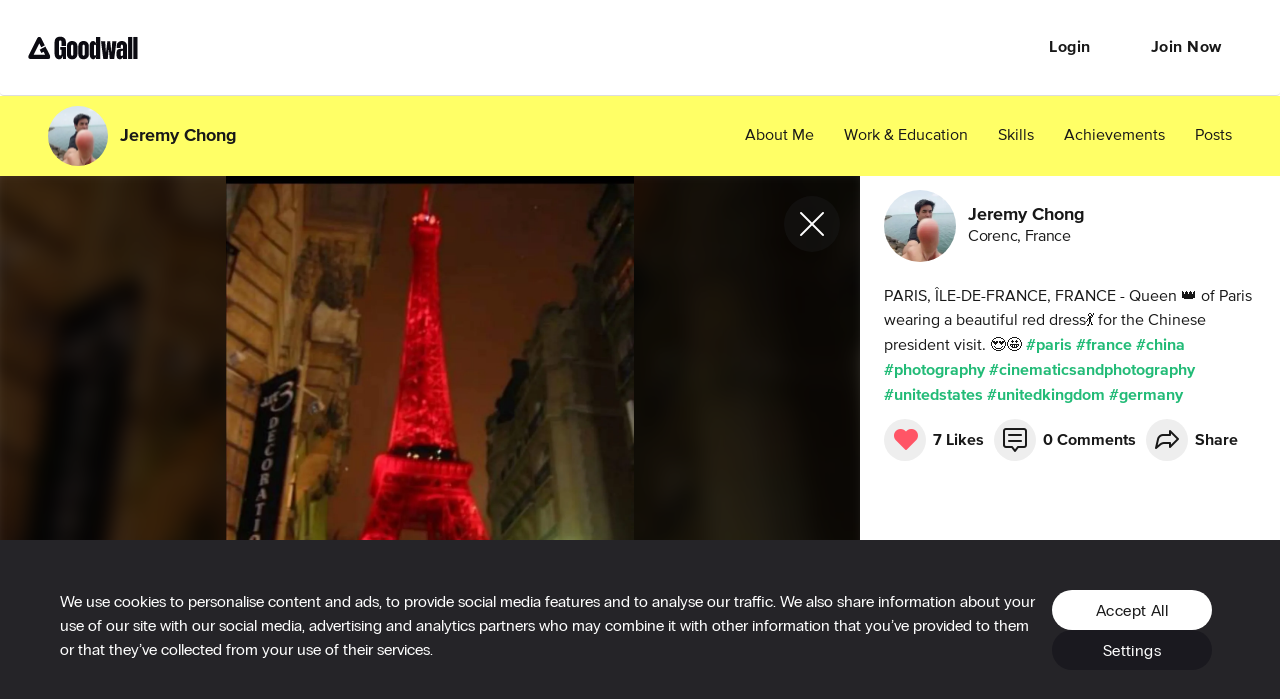

--- FILE ---
content_type: application/javascript; charset=utf-8
request_url: https://cdn2.goodwall.io/app/www/dist/spa/vendors-activity-appbar-formik-home-messenger-profile-profile-activity-search-opp.20250528092434.js
body_size: 14389
content:
(window.webpackJsonp=window.webpackJsonp||[]).push([[4],{1066:function(e,t,n){"use strict";var r=n(1),a=n(5),o=n(0),i=n(800),l=n(102),s=n(43),d=n(332),c=(n(222),n(11)),u=n(101),p=n(45),f=n(20),m=n(1955),b=n(883),h=n(24),v=n(148),g=n(67),y={vertical:"top",horizontal:"right"},O={vertical:"top",horizontal:"left"},j=o.forwardRef((function(e,t){var n=e.autoFocus,i=void 0===n||n,l=e.children,s=e.classes,d=e.disableAutoFocusItem,u=void 0!==d&&d,p=e.MenuListProps,f=void 0===p?{}:p,j=e.onClose,x=e.onEntering,w=e.open,E=e.PaperProps,C=void 0===E?{}:E,S=e.PopoverClasses,R=e.transitionDuration,k=void 0===R?"auto":R,N=e.TransitionProps,P=(N=void 0===N?{}:N).onEntering,M=Object(a.a)(N,["onEntering"]),I=e.variant,T=void 0===I?"selectedMenu":I,D=Object(a.a)(e,["autoFocus","children","classes","disableAutoFocusItem","MenuListProps","onClose","onEntering","open","PaperProps","PopoverClasses","transitionDuration","TransitionProps","variant"]),W=Object(g.a)(),F=i&&!u&&w,A=o.useRef(null),L=o.useRef(null),B=-1;o.Children.map(l,(function(e,t){o.isValidElement(e)&&(e.props.disabled||("menu"!==T&&e.props.selected||-1===B)&&(B=t))}));var $=o.Children.map(l,(function(e,t){return t===B?o.cloneElement(e,{ref:function(t){L.current=h.findDOMNode(t),Object(v.a)(e.ref,t)}}):e}));return o.createElement(m.a,Object(r.a)({getContentAnchorEl:function(){return L.current},classes:S,onClose:j,TransitionProps:Object(r.a)({onEntering:function(e,t){A.current&&A.current.adjustStyleForScrollbar(e,W),x&&x(e,t),P&&P(e,t)}},M),anchorOrigin:"rtl"===W.direction?y:O,transformOrigin:"rtl"===W.direction?y:O,PaperProps:Object(r.a)({},C,{classes:Object(r.a)({},C.classes,{root:s.paper})}),open:w,ref:t,transitionDuration:k},D),o.createElement(b.a,Object(r.a)({onKeyDown:function(e){"Tab"===e.key&&(e.preventDefault(),j&&j(e,"tabKeyDown"))},actions:A,autoFocus:i&&(-1===B||u),autoFocusItem:F,variant:T},f,{className:Object(c.default)(s.list,f.className)}),$))})),x=Object(f.a)({paper:{maxHeight:"calc(100% - 96px)",WebkitOverflowScrolling:"touch"},list:{outline:0}},{name:"MuiMenu"})(j),w=n(926),E=n(46),C=n(859);function S(e,t){return"object"===Object(s.a)(t)&&null!==t?e===t:String(e)===String(t)}var R=o.forwardRef((function(e,t){var n=e["aria-label"],i=e.autoFocus,s=e.autoWidth,f=e.children,m=e.classes,b=e.className,h=e.defaultValue,v=e.disabled,g=e.displayEmpty,y=e.IconComponent,O=e.inputRef,j=e.labelId,R=e.MenuProps,k=void 0===R?{}:R,N=e.multiple,P=e.name,M=e.onBlur,I=e.onChange,T=e.onClose,D=e.onFocus,W=e.onOpen,F=e.open,A=e.readOnly,L=e.renderValue,B=e.SelectDisplayProps,$=void 0===B?{}:B,z=e.tabIndex,H=(e.type,e.value),q=e.variant,K=void 0===q?"standard":q,V=Object(a.a)(e,["aria-label","autoFocus","autoWidth","children","classes","className","defaultValue","disabled","displayEmpty","IconComponent","inputRef","labelId","MenuProps","multiple","name","onBlur","onChange","onClose","onFocus","onOpen","open","readOnly","renderValue","SelectDisplayProps","tabIndex","type","value","variant"]),U=Object(C.a)({controlled:H,default:h,name:"Select"}),_=Object(l.a)(U,2),X=_[0],J=_[1],Y=o.useRef(null),Z=o.useState(null),G=Z[0],Q=Z[1],ee=o.useRef(null!=F).current,te=o.useState(),ne=te[0],re=te[1],ae=o.useState(!1),oe=ae[0],ie=ae[1],le=Object(E.a)(t,O);o.useImperativeHandle(le,(function(){return{focus:function(){G.focus()},node:Y.current,value:X}}),[G,X]),o.useEffect((function(){i&&G&&G.focus()}),[i,G]),o.useEffect((function(){if(G){var e=Object(u.a)(G).getElementById(j);if(e){var t=function(){getSelection().isCollapsed&&G.focus()};return e.addEventListener("click",t),function(){e.removeEventListener("click",t)}}}}),[j,G]);var se,de,ce=function(e,t){e?W&&W(t):T&&T(t),ee||(re(s?null:G.clientWidth),ie(e))},ue=o.Children.toArray(f),pe=function(e){return function(t){var n;if(N||ce(!1,t),N){n=Array.isArray(X)?X.slice():[];var r=X.indexOf(e.props.value);-1===r?n.push(e.props.value):n.splice(r,1)}else n=e.props.value;e.props.onClick&&e.props.onClick(t),X!==n&&(J(n),I&&(t.persist(),Object.defineProperty(t,"target",{writable:!0,value:{value:n,name:P}}),I(t,e)))}},fe=null!==G&&(ee?F:oe);delete V["aria-invalid"];var me=[],be=!1;(Object(w.b)({value:X})||g)&&(L?se=L(X):be=!0);var he=ue.map((function(e){if(!o.isValidElement(e))return null;var t;if(N){if(!Array.isArray(X))throw new Error(Object(d.a)(2));(t=X.some((function(t){return S(t,e.props.value)})))&&be&&me.push(e.props.children)}else(t=S(X,e.props.value))&&be&&(de=e.props.children);return t&&!0,o.cloneElement(e,{"aria-selected":t?"true":void 0,onClick:pe(e),onKeyUp:function(t){" "===t.key&&t.preventDefault(),e.props.onKeyUp&&e.props.onKeyUp(t)},role:"option",selected:t,value:void 0,"data-value":e.props.value})}));be&&(se=N?me.join(", "):de);var ve,ge=ne;!s&&ee&&G&&(ge=G.clientWidth),ve=void 0!==z?z:v?null:0;var ye=$.id||(P?"mui-component-select-".concat(P):void 0);return o.createElement(o.Fragment,null,o.createElement("div",Object(r.a)({className:Object(c.default)(m.root,m.select,m.selectMenu,m[K],b,v&&m.disabled),ref:Q,tabIndex:ve,role:"button","aria-disabled":v?"true":void 0,"aria-expanded":fe?"true":void 0,"aria-haspopup":"listbox","aria-label":n,"aria-labelledby":[j,ye].filter(Boolean).join(" ")||void 0,onKeyDown:function(e){if(!A){-1!==[" ","ArrowUp","ArrowDown","Enter"].indexOf(e.key)&&(e.preventDefault(),ce(!0,e))}},onMouseDown:v||A?null:function(e){0===e.button&&(e.preventDefault(),G.focus(),ce(!0,e))},onBlur:function(e){!fe&&M&&(e.persist(),Object.defineProperty(e,"target",{writable:!0,value:{value:X,name:P}}),M(e))},onFocus:D},$,{id:ye}),function(e){return null==e||"string"==typeof e&&!e.trim()}(se)?o.createElement("span",{dangerouslySetInnerHTML:{__html:"&#8203;"}}):se),o.createElement("input",Object(r.a)({value:Array.isArray(X)?X.join(","):X,name:P,ref:Y,"aria-hidden":!0,onChange:function(e){var t=ue.map((function(e){return e.props.value})).indexOf(e.target.value);if(-1!==t){var n=ue[t];J(n.props.value),I&&I(e,n)}},tabIndex:-1,className:m.nativeInput,autoFocus:i},V)),o.createElement(y,{className:Object(c.default)(m.icon,m["icon".concat(Object(p.a)(K))],fe&&m.iconOpen,v&&m.disabled)}),o.createElement(x,Object(r.a)({id:"menu-".concat(P||""),anchorEl:G,open:fe,onClose:function(e){ce(!1,e)}},k,{MenuListProps:Object(r.a)({"aria-labelledby":j,role:"listbox",disableListWrap:!0},k.MenuListProps),PaperProps:Object(r.a)({},k.PaperProps,{style:Object(r.a)({minWidth:ge},null!=k.PaperProps?k.PaperProps.style:null)})}),he))})),k=n(857),N=n(813),P=n(816),M=Object(P.a)(o.createElement("path",{d:"M7 10l5 5 5-5z"}),"ArrowDropDown"),I=n(1953),T=o.forwardRef((function(e,t){var n=e.classes,i=e.className,l=e.disabled,s=e.IconComponent,d=e.inputRef,u=e.variant,f=void 0===u?"standard":u,m=Object(a.a)(e,["classes","className","disabled","IconComponent","inputRef","variant"]);return o.createElement(o.Fragment,null,o.createElement("select",Object(r.a)({className:Object(c.default)(n.root,n.select,n[f],i,l&&n.disabled),disabled:l,ref:d||t},m)),e.multiple?null:o.createElement(s,{className:Object(c.default)(n.icon,n["icon".concat(Object(p.a)(f))],l&&n.disabled)}))})),D=function(e){return{root:{},select:{"-moz-appearance":"none","-webkit-appearance":"none",userSelect:"none",borderRadius:0,minWidth:16,cursor:"pointer","&:focus":{backgroundColor:"light"===e.palette.type?"rgba(0, 0, 0, 0.05)":"rgba(255, 255, 255, 0.05)",borderRadius:0},"&::-ms-expand":{display:"none"},"&$disabled":{cursor:"default"},"&[multiple]":{height:"auto"},"&:not([multiple]) option, &:not([multiple]) optgroup":{backgroundColor:e.palette.background.paper},"&&":{paddingRight:24}},filled:{"&&":{paddingRight:32}},outlined:{borderRadius:e.shape.borderRadius,"&&":{paddingRight:32}},selectMenu:{height:"auto",minHeight:"1.1876em",textOverflow:"ellipsis",whiteSpace:"nowrap",overflow:"hidden"},disabled:{},icon:{position:"absolute",right:0,top:"calc(50% - 12px)",pointerEvents:"none",color:e.palette.action.active,"&$disabled":{color:e.palette.action.disabled}},iconOpen:{transform:"rotate(180deg)"},iconFilled:{right:7},iconOutlined:{right:7},nativeInput:{bottom:0,left:0,position:"absolute",opacity:0,pointerEvents:"none",width:"100%"}}},W=o.createElement(I.a,null),F=o.forwardRef((function(e,t){var n=e.children,i=e.classes,l=e.IconComponent,s=void 0===l?M:l,d=e.input,c=void 0===d?W:d,u=e.inputProps,p=(e.variant,Object(a.a)(e,["children","classes","IconComponent","input","inputProps","variant"])),f=Object(N.a)(),m=Object(k.a)({props:e,muiFormControl:f,states:["variant"]});return o.cloneElement(c,Object(r.a)({inputComponent:T,inputProps:Object(r.a)({children:n,classes:i,IconComponent:s,variant:m.variant,type:void 0},u,c?c.props.inputProps:{}),ref:t},p))}));F.muiName="Select";Object(f.a)(D,{name:"MuiNativeSelect"})(F);var A=n(1954),L=n(1067),B=D,$=o.createElement(I.a,null),z=o.createElement(A.a,null),H=o.forwardRef((function e(t,n){var l=t.autoWidth,s=void 0!==l&&l,d=t.children,c=t.classes,u=t.displayEmpty,p=void 0!==u&&u,f=t.IconComponent,m=void 0===f?M:f,b=t.id,h=t.input,v=t.inputProps,g=t.label,y=t.labelId,O=t.labelWidth,j=void 0===O?0:O,x=t.MenuProps,w=t.multiple,E=void 0!==w&&w,C=t.native,S=void 0!==C&&C,P=t.onClose,I=t.onOpen,D=t.open,W=t.renderValue,F=t.SelectDisplayProps,A=t.variant,B=void 0===A?"standard":A,H=Object(a.a)(t,["autoWidth","children","classes","displayEmpty","IconComponent","id","input","inputProps","label","labelId","labelWidth","MenuProps","multiple","native","onClose","onOpen","open","renderValue","SelectDisplayProps","variant"]),q=S?T:R,K=Object(N.a)(),V=Object(k.a)({props:t,muiFormControl:K,states:["variant"]}).variant||B,U=h||{standard:$,outlined:o.createElement(L.a,{label:g,labelWidth:j}),filled:z}[V];return o.cloneElement(U,Object(r.a)({inputComponent:q,inputProps:Object(r.a)({children:d,IconComponent:m,variant:V,type:void 0,multiple:E},S?{id:b}:{autoWidth:s,displayEmpty:p,labelId:y,MenuProps:x,onClose:P,onOpen:I,open:D,renderValue:W,SelectDisplayProps:Object(r.a)({id:b},F)},v,{classes:v?Object(i.a)({baseClasses:c,newClasses:v.classes,Component:e}):c},h?h.props.inputProps:{}),ref:n},H))}));H.muiName="Select";t.a=Object(f.a)(B,{name:"MuiSelect"})(H)},1067:function(e,t,n){"use strict";var r=n(1),a=n(5),o=n(0),i=n(11),l=n(1956),s=n(15),d=n(20),c=n(67),u=n(45),p=o.forwardRef((function(e,t){e.children;var n=e.classes,l=e.className,d=e.label,p=e.labelWidth,f=e.notched,m=e.style,b=Object(a.a)(e,["children","classes","className","label","labelWidth","notched","style"]),h="rtl"===Object(c.a)().direction?"right":"left";if(void 0!==d)return o.createElement("fieldset",Object(r.a)({"aria-hidden":!0,className:Object(i.default)(n.root,l),ref:t,style:m},b),o.createElement("legend",{className:Object(i.default)(n.legendLabelled,f&&n.legendNotched)},d?o.createElement("span",null,d):o.createElement("span",{dangerouslySetInnerHTML:{__html:"&#8203;"}})));var v=p>0?.75*p+8:.01;return o.createElement("fieldset",Object(r.a)({"aria-hidden":!0,style:Object(r.a)(Object(s.a)({},"padding".concat(Object(u.a)(h)),8),m),className:Object(i.default)(n.root,l),ref:t},b),o.createElement("legend",{className:n.legend,style:{width:f?v:.01}},o.createElement("span",{dangerouslySetInnerHTML:{__html:"&#8203;"}})))})),f=Object(d.a)((function(e){return{root:{position:"absolute",bottom:0,right:0,top:-5,left:0,margin:0,padding:"0 8px",pointerEvents:"none",borderRadius:"inherit",borderStyle:"solid",borderWidth:1,overflow:"hidden"},legend:{textAlign:"left",padding:0,lineHeight:"11px",transition:e.transitions.create("width",{duration:150,easing:e.transitions.easing.easeOut})},legendLabelled:{display:"block",width:"auto",textAlign:"left",padding:0,height:11,fontSize:"0.75em",visibility:"hidden",maxWidth:.01,transition:e.transitions.create("max-width",{duration:50,easing:e.transitions.easing.easeOut}),"& > span":{paddingLeft:5,paddingRight:5,display:"inline-block"}},legendNotched:{maxWidth:1e3,transition:e.transitions.create("max-width",{duration:100,easing:e.transitions.easing.easeOut,delay:50})}}}),{name:"PrivateNotchedOutline"})(p),m=o.forwardRef((function(e,t){var n=e.classes,s=e.fullWidth,d=void 0!==s&&s,c=e.inputComponent,u=void 0===c?"input":c,p=e.label,m=e.labelWidth,b=void 0===m?0:m,h=e.multiline,v=void 0!==h&&h,g=e.notched,y=e.type,O=void 0===y?"text":y,j=Object(a.a)(e,["classes","fullWidth","inputComponent","label","labelWidth","multiline","notched","type"]);return o.createElement(l.a,Object(r.a)({renderSuffix:function(e){return o.createElement(f,{className:n.notchedOutline,label:p,labelWidth:b,notched:void 0!==g?g:Boolean(e.startAdornment||e.filled||e.focused)})},classes:Object(r.a)({},n,{root:Object(i.default)(n.root,n.underline),notchedOutline:null}),fullWidth:d,inputComponent:u,multiline:v,ref:t,type:O},j))}));m.muiName="Input";t.a=Object(d.a)((function(e){var t="light"===e.palette.type?"rgba(0, 0, 0, 0.23)":"rgba(255, 255, 255, 0.23)";return{root:{position:"relative",borderRadius:e.shape.borderRadius,"&:hover $notchedOutline":{borderColor:e.palette.text.primary},"@media (hover: none)":{"&:hover $notchedOutline":{borderColor:t}},"&$focused $notchedOutline":{borderColor:e.palette.primary.main,borderWidth:2},"&$error $notchedOutline":{borderColor:e.palette.error.main},"&$disabled $notchedOutline":{borderColor:e.palette.action.disabled}},colorSecondary:{"&$focused $notchedOutline":{borderColor:e.palette.secondary.main}},focused:{},disabled:{},adornedStart:{paddingLeft:14},adornedEnd:{paddingRight:14},error:{},marginDense:{},multiline:{padding:"18.5px 14px","&$marginDense":{paddingTop:10.5,paddingBottom:10.5}},notchedOutline:{borderColor:t},input:{padding:"18.5px 14px","&:-webkit-autofill":{WebkitBoxShadow:"light"===e.palette.type?null:"0 0 0 100px #266798 inset",WebkitTextFillColor:"light"===e.palette.type?null:"#fff",caretColor:"light"===e.palette.type?null:"#fff",borderRadius:"inherit"}},inputMarginDense:{paddingTop:10.5,paddingBottom:10.5},inputMultiline:{padding:0},inputAdornedStart:{paddingLeft:0},inputAdornedEnd:{paddingRight:0}}}),{name:"MuiOutlinedInput"})(m)},1078:function(e,t,n){"use strict";var r=n(0),a=r.createContext({});t.a=a},1211:function(e,t,n){"use strict";var r=n(1),a=n(5),o=n(0),i=n(11),l=n(20),s=n(45),d={h1:"h1",h2:"h2",h3:"h3",h4:"h4",h5:"h5",h6:"h6",subtitle1:"h6",subtitle2:"h6",body1:"p",body2:"p"},c=o.forwardRef((function(e,t){var n=e.align,l=void 0===n?"inherit":n,c=e.classes,u=e.className,p=e.color,f=void 0===p?"initial":p,m=e.component,b=e.display,h=void 0===b?"initial":b,v=e.gutterBottom,g=void 0!==v&&v,y=e.noWrap,O=void 0!==y&&y,j=e.paragraph,x=void 0!==j&&j,w=e.variant,E=void 0===w?"body1":w,C=e.variantMapping,S=void 0===C?d:C,R=Object(a.a)(e,["align","classes","className","color","component","display","gutterBottom","noWrap","paragraph","variant","variantMapping"]),k=m||(x?"p":S[E]||d[E])||"span";return o.createElement(k,Object(r.a)({className:Object(i.default)(c.root,u,"inherit"!==E&&c[E],"initial"!==f&&c["color".concat(Object(s.a)(f))],O&&c.noWrap,g&&c.gutterBottom,x&&c.paragraph,"inherit"!==l&&c["align".concat(Object(s.a)(l))],"initial"!==h&&c["display".concat(Object(s.a)(h))]),ref:t},R))}));t.a=Object(l.a)((function(e){return{root:{margin:0},body2:e.typography.body2,body1:e.typography.body1,caption:e.typography.caption,button:e.typography.button,h1:e.typography.h1,h2:e.typography.h2,h3:e.typography.h3,h4:e.typography.h4,h5:e.typography.h5,h6:e.typography.h6,subtitle1:e.typography.subtitle1,subtitle2:e.typography.subtitle2,overline:e.typography.overline,srOnly:{position:"absolute",height:1,width:1,overflow:"hidden"},alignLeft:{textAlign:"left"},alignCenter:{textAlign:"center"},alignRight:{textAlign:"right"},alignJustify:{textAlign:"justify"},noWrap:{overflow:"hidden",textOverflow:"ellipsis",whiteSpace:"nowrap"},gutterBottom:{marginBottom:"0.35em"},paragraph:{marginBottom:16},colorInherit:{color:"inherit"},colorPrimary:{color:e.palette.primary.main},colorSecondary:{color:e.palette.secondary.main},colorTextPrimary:{color:e.palette.text.primary},colorTextSecondary:{color:e.palette.text.secondary},colorError:{color:e.palette.error.main},displayInline:{display:"inline"},displayBlock:{display:"block"}}}),{name:"MuiTypography"})(c)},1217:function(e,t,n){"use strict";var r=n(1),a=n(5),o=n(0),i=n(11),l=n(1211),s=n(20),d=n(848),c=o.forwardRef((function(e,t){var n=e.children,s=e.classes,c=e.className,u=e.component,p=void 0===u?"div":u,f=e.disablePointerEvents,m=void 0!==f&&f,b=e.disableTypography,h=void 0!==b&&b,v=e.position,g=e.variant,y=Object(a.a)(e,["children","classes","className","component","disablePointerEvents","disableTypography","position","variant"]),O=Object(d.b)()||{},j=g;return g&&O.variant,O&&!j&&(j=O.variant),o.createElement(d.a.Provider,{value:null},o.createElement(p,Object(r.a)({className:Object(i.default)(s.root,c,"end"===v?s.positionEnd:s.positionStart,m&&s.disablePointerEvents,O.hiddenLabel&&s.hiddenLabel,"filled"===j&&s.filled,"dense"===O.margin&&s.marginDense),ref:t},y),"string"!=typeof n||h?n:o.createElement(l.a,{color:"textSecondary"},n)))}));t.a=Object(s.a)({root:{display:"flex",height:"0.01em",maxHeight:"2em",alignItems:"center",whiteSpace:"nowrap"},filled:{"&$positionStart:not($hiddenLabel)":{marginTop:16}},positionStart:{marginRight:8},positionEnd:{marginLeft:8},disablePointerEvents:{pointerEvents:"none"},hiddenLabel:{},marginDense:{}},{name:"MuiInputAdornment"})(c)},1314:function(e,t,n){"use strict";var r=n(1),a=n(5),o=n(0),i=n(11),l=n(1953),s=n(1954),d=n(1067),c=n(857),u=n(813),p=n(20),f=n(45),m=o.forwardRef((function(e,t){var n=e.children,l=e.classes,s=e.className,d=(e.color,e.component),p=void 0===d?"label":d,m=(e.disabled,e.error,e.filled,e.focused,e.required,Object(a.a)(e,["children","classes","className","color","component","disabled","error","filled","focused","required"])),b=Object(u.a)(),h=Object(c.a)({props:e,muiFormControl:b,states:["color","required","focused","disabled","error","filled"]});return o.createElement(p,Object(r.a)({className:Object(i.default)(l.root,l["color".concat(Object(f.a)(h.color||"primary"))],s,h.disabled&&l.disabled,h.error&&l.error,h.filled&&l.filled,h.focused&&l.focused,h.required&&l.required),ref:t},m),n,h.required&&o.createElement("span",{"aria-hidden":!0,className:Object(i.default)(l.asterisk,h.error&&l.error)}," ","*"))})),b=Object(p.a)((function(e){return{root:Object(r.a)({color:e.palette.text.secondary},e.typography.body1,{lineHeight:1,padding:0,"&$focused":{color:e.palette.primary.main},"&$disabled":{color:e.palette.text.disabled},"&$error":{color:e.palette.error.main}}),colorSecondary:{"&$focused":{color:e.palette.secondary.main}},focused:{},disabled:{},error:{},filled:{},required:{},asterisk:{"&$error":{color:e.palette.error.main}}}}),{name:"MuiFormLabel"})(m),h=o.forwardRef((function(e,t){var n=e.classes,l=e.className,s=e.disableAnimation,d=void 0!==s&&s,p=(e.margin,e.shrink),f=(e.variant,Object(a.a)(e,["classes","className","disableAnimation","margin","shrink","variant"])),m=Object(u.a)(),h=p;void 0===h&&m&&(h=m.filled||m.focused||m.adornedStart);var v=Object(c.a)({props:e,muiFormControl:m,states:["margin","variant"]});return o.createElement(b,Object(r.a)({"data-shrink":h,className:Object(i.default)(n.root,l,m&&n.formControl,!d&&n.animated,h&&n.shrink,"dense"===v.margin&&n.marginDense,{filled:n.filled,outlined:n.outlined}[v.variant]),classes:{focused:n.focused,disabled:n.disabled,error:n.error,required:n.required,asterisk:n.asterisk},ref:t},f))})),v=Object(p.a)((function(e){return{root:{display:"block",transformOrigin:"top left"},focused:{},disabled:{},error:{},required:{},asterisk:{},formControl:{position:"absolute",left:0,top:0,transform:"translate(0, 24px) scale(1)"},marginDense:{transform:"translate(0, 21px) scale(1)"},shrink:{transform:"translate(0, 1.5px) scale(0.75)",transformOrigin:"top left"},animated:{transition:e.transitions.create(["color","transform"],{duration:e.transitions.duration.shorter,easing:e.transitions.easing.easeOut})},filled:{zIndex:1,pointerEvents:"none",transform:"translate(12px, 20px) scale(1)","&$marginDense":{transform:"translate(12px, 17px) scale(1)"},"&$shrink":{transform:"translate(12px, 10px) scale(0.75)","&$marginDense":{transform:"translate(12px, 7px) scale(0.75)"}}},outlined:{zIndex:1,pointerEvents:"none",transform:"translate(14px, 20px) scale(1)","&$marginDense":{transform:"translate(14px, 12px) scale(1)"},"&$shrink":{transform:"translate(14px, -6px) scale(0.75)"}}}}),{name:"MuiInputLabel"})(h),g=n(829),y=n(820),O=n(1066),j={standard:l.a,filled:s.a,outlined:d.a},x=o.forwardRef((function(e,t){var n=e.autoComplete,l=e.autoFocus,s=void 0!==l&&l,d=e.children,c=e.classes,u=e.className,p=e.color,f=void 0===p?"primary":p,m=e.defaultValue,b=e.disabled,h=void 0!==b&&b,x=e.error,w=void 0!==x&&x,E=e.FormHelperTextProps,C=e.fullWidth,S=void 0!==C&&C,R=e.helperText,k=e.hiddenLabel,N=e.id,P=e.InputLabelProps,M=e.inputProps,I=e.InputProps,T=e.inputRef,D=e.label,W=e.multiline,F=void 0!==W&&W,A=e.name,L=e.onBlur,B=e.onChange,$=e.onFocus,z=e.placeholder,H=e.required,q=void 0!==H&&H,K=e.rows,V=e.rowsMax,U=e.maxRows,_=e.minRows,X=e.select,J=void 0!==X&&X,Y=e.SelectProps,Z=e.type,G=e.value,Q=e.variant,ee=void 0===Q?"standard":Q,te=Object(a.a)(e,["autoComplete","autoFocus","children","classes","className","color","defaultValue","disabled","error","FormHelperTextProps","fullWidth","helperText","hiddenLabel","id","InputLabelProps","inputProps","InputProps","inputRef","label","multiline","name","onBlur","onChange","onFocus","placeholder","required","rows","rowsMax","maxRows","minRows","select","SelectProps","type","value","variant"]);var ne={};if("outlined"===ee&&(P&&void 0!==P.shrink&&(ne.notched=P.shrink),D)){var re,ae=null!==(re=null==P?void 0:P.required)&&void 0!==re?re:q;ne.label=o.createElement(o.Fragment,null,D,ae&&" *")}J&&(Y&&Y.native||(ne.id=void 0),ne["aria-describedby"]=void 0);var oe=R&&N?"".concat(N,"-helper-text"):void 0,ie=D&&N?"".concat(N,"-label"):void 0,le=j[ee],se=o.createElement(le,Object(r.a)({"aria-describedby":oe,autoComplete:n,autoFocus:s,defaultValue:m,fullWidth:S,multiline:F,name:A,rows:K,rowsMax:V,maxRows:U,minRows:_,type:Z,value:G,id:N,inputRef:T,onBlur:L,onChange:B,onFocus:$,placeholder:z,inputProps:M},ne,I));return o.createElement(g.a,Object(r.a)({className:Object(i.default)(c.root,u),disabled:h,error:w,fullWidth:S,hiddenLabel:k,ref:t,required:q,color:f,variant:ee},te),D&&o.createElement(v,Object(r.a)({htmlFor:N,id:ie},P),D),J?o.createElement(O.a,Object(r.a)({"aria-describedby":oe,id:N,labelId:ie,value:G,input:se},Y),d):se,R&&o.createElement(y.a,Object(r.a)({id:oe},E),R))}));t.a=Object(p.a)({root:{}},{name:"MuiTextField"})(x)},1953:function(e,t,n){"use strict";var r=n(1),a=n(5),o=n(0),i=n(11),l=n(1956),s=n(20),d=o.forwardRef((function(e,t){var n=e.disableUnderline,s=e.classes,d=e.fullWidth,c=void 0!==d&&d,u=e.inputComponent,p=void 0===u?"input":u,f=e.multiline,m=void 0!==f&&f,b=e.type,h=void 0===b?"text":b,v=Object(a.a)(e,["disableUnderline","classes","fullWidth","inputComponent","multiline","type"]);return o.createElement(l.a,Object(r.a)({classes:Object(r.a)({},s,{root:Object(i.default)(s.root,!n&&s.underline),underline:null}),fullWidth:c,inputComponent:p,multiline:m,ref:t,type:h},v))}));d.muiName="Input",t.a=Object(s.a)((function(e){var t="light"===e.palette.type?"rgba(0, 0, 0, 0.42)":"rgba(255, 255, 255, 0.7)";return{root:{position:"relative"},formControl:{"label + &":{marginTop:16}},focused:{},disabled:{},colorSecondary:{"&$underline:after":{borderBottomColor:e.palette.secondary.main}},underline:{"&:after":{borderBottom:"2px solid ".concat(e.palette.primary.main),left:0,bottom:0,content:'""',position:"absolute",right:0,transform:"scaleX(0)",transition:e.transitions.create("transform",{duration:e.transitions.duration.shorter,easing:e.transitions.easing.easeOut}),pointerEvents:"none"},"&$focused:after":{transform:"scaleX(1)"},"&$error:after":{borderBottomColor:e.palette.error.main,transform:"scaleX(1)"},"&:before":{borderBottom:"1px solid ".concat(t),left:0,bottom:0,content:'"\\00a0"',position:"absolute",right:0,transition:e.transitions.create("border-bottom-color",{duration:e.transitions.duration.shorter}),pointerEvents:"none"},"&:hover:not($disabled):before":{borderBottom:"2px solid ".concat(e.palette.text.primary),"@media (hover: none)":{borderBottom:"1px solid ".concat(t)}},"&$disabled:before":{borderBottomStyle:"dotted"}},error:{},marginDense:{},multiline:{},fullWidth:{},input:{},inputMarginDense:{},inputMultiline:{},inputTypeSearch:{}}}),{name:"MuiInput"})(d)},1954:function(e,t,n){"use strict";var r=n(1),a=n(5),o=n(0),i=n(11),l=n(1956),s=n(20),d=o.forwardRef((function(e,t){var n=e.disableUnderline,s=e.classes,d=e.fullWidth,c=void 0!==d&&d,u=e.inputComponent,p=void 0===u?"input":u,f=e.multiline,m=void 0!==f&&f,b=e.type,h=void 0===b?"text":b,v=Object(a.a)(e,["disableUnderline","classes","fullWidth","inputComponent","multiline","type"]);return o.createElement(l.a,Object(r.a)({classes:Object(r.a)({},s,{root:Object(i.default)(s.root,!n&&s.underline),underline:null}),fullWidth:c,inputComponent:p,multiline:m,ref:t,type:h},v))}));d.muiName="Input",t.a=Object(s.a)((function(e){var t="light"===e.palette.type,n=t?"rgba(0, 0, 0, 0.42)":"rgba(255, 255, 255, 0.7)",r=t?"rgba(0, 0, 0, 0.09)":"rgba(255, 255, 255, 0.09)";return{root:{position:"relative",backgroundColor:r,borderTopLeftRadius:e.shape.borderRadius,borderTopRightRadius:e.shape.borderRadius,transition:e.transitions.create("background-color",{duration:e.transitions.duration.shorter,easing:e.transitions.easing.easeOut}),"&:hover":{backgroundColor:t?"rgba(0, 0, 0, 0.13)":"rgba(255, 255, 255, 0.13)","@media (hover: none)":{backgroundColor:r}},"&$focused":{backgroundColor:t?"rgba(0, 0, 0, 0.09)":"rgba(255, 255, 255, 0.09)"},"&$disabled":{backgroundColor:t?"rgba(0, 0, 0, 0.12)":"rgba(255, 255, 255, 0.12)"}},colorSecondary:{"&$underline:after":{borderBottomColor:e.palette.secondary.main}},underline:{"&:after":{borderBottom:"2px solid ".concat(e.palette.primary.main),left:0,bottom:0,content:'""',position:"absolute",right:0,transform:"scaleX(0)",transition:e.transitions.create("transform",{duration:e.transitions.duration.shorter,easing:e.transitions.easing.easeOut}),pointerEvents:"none"},"&$focused:after":{transform:"scaleX(1)"},"&$error:after":{borderBottomColor:e.palette.error.main,transform:"scaleX(1)"},"&:before":{borderBottom:"1px solid ".concat(n),left:0,bottom:0,content:'"\\00a0"',position:"absolute",right:0,transition:e.transitions.create("border-bottom-color",{duration:e.transitions.duration.shorter}),pointerEvents:"none"},"&:hover:before":{borderBottom:"1px solid ".concat(e.palette.text.primary)},"&$disabled:before":{borderBottomStyle:"dotted"}},focused:{},disabled:{},adornedStart:{paddingLeft:12},adornedEnd:{paddingRight:12},error:{},marginDense:{},multiline:{padding:"27px 12px 10px","&$marginDense":{paddingTop:23,paddingBottom:6}},input:{padding:"27px 12px 10px","&:-webkit-autofill":{WebkitBoxShadow:"light"===e.palette.type?null:"0 0 0 100px #266798 inset",WebkitTextFillColor:"light"===e.palette.type?null:"#fff",caretColor:"light"===e.palette.type?null:"#fff",borderTopLeftRadius:"inherit",borderTopRightRadius:"inherit"}},inputMarginDense:{paddingTop:23,paddingBottom:6},inputHiddenLabel:{paddingTop:18,paddingBottom:19,"&$inputMarginDense":{paddingTop:10,paddingBottom:11}},inputMultiline:{padding:0},inputAdornedStart:{paddingLeft:0},inputAdornedEnd:{paddingRight:0}}}),{name:"MuiFilledInput"})(d)},1955:function(e,t,n){"use strict";var r=n(1),a=n(5),o=n(0),i=n(24),l=n(915),s=n(11),d=n(101),c=n(856),u=n(150),p=n(20),f=n(1026),m=n(803),b=n(367);function h(e,t){var n=0;return"number"==typeof t?n=t:"center"===t?n=e.height/2:"bottom"===t&&(n=e.height),n}function v(e,t){var n=0;return"number"==typeof t?n=t:"center"===t?n=e.width/2:"right"===t&&(n=e.width),n}function g(e){return[e.horizontal,e.vertical].map((function(e){return"number"==typeof e?"".concat(e,"px"):e})).join(" ")}function y(e){return"function"==typeof e?e():e}var O=o.forwardRef((function(e,t){var n=e.action,p=e.anchorEl,O=e.anchorOrigin,j=void 0===O?{vertical:"top",horizontal:"left"}:O,x=e.anchorPosition,w=e.anchorReference,E=void 0===w?"anchorEl":w,C=e.children,S=e.classes,R=e.className,k=e.container,N=e.elevation,P=void 0===N?8:N,M=e.getContentAnchorEl,I=e.marginThreshold,T=void 0===I?16:I,D=e.onEnter,W=e.onEntered,F=e.onEntering,A=e.onExit,L=e.onExited,B=e.onExiting,$=e.open,z=e.PaperProps,H=void 0===z?{}:z,q=e.transformOrigin,K=void 0===q?{vertical:"top",horizontal:"left"}:q,V=e.TransitionComponent,U=void 0===V?m.a:V,_=e.transitionDuration,X=void 0===_?"auto":_,J=e.TransitionProps,Y=void 0===J?{}:J,Z=Object(a.a)(e,["action","anchorEl","anchorOrigin","anchorPosition","anchorReference","children","classes","className","container","elevation","getContentAnchorEl","marginThreshold","onEnter","onEntered","onEntering","onExit","onExited","onExiting","open","PaperProps","transformOrigin","TransitionComponent","transitionDuration","TransitionProps"]),G=o.useRef(),Q=o.useCallback((function(e){if("anchorPosition"===E)return x;var t=y(p),n=(t&&1===t.nodeType?t:Object(d.a)(G.current).body).getBoundingClientRect(),r=0===e?j.vertical:"center";return{top:n.top+h(n,r),left:n.left+v(n,j.horizontal)}}),[p,j.horizontal,j.vertical,x,E]),ee=o.useCallback((function(e){var t=0;if(M&&"anchorEl"===E){var n=M(e);if(n&&e.contains(n)){var r=function(e,t){for(var n=t,r=0;n&&n!==e;)r+=(n=n.parentElement).scrollTop;return r}(e,n);t=n.offsetTop+n.clientHeight/2-r||0}0}return t}),[j.vertical,E,M]),te=o.useCallback((function(e){var t=arguments.length>1&&void 0!==arguments[1]?arguments[1]:0;return{vertical:h(e,K.vertical)+t,horizontal:v(e,K.horizontal)}}),[K.horizontal,K.vertical]),ne=o.useCallback((function(e){var t=ee(e),n={width:e.offsetWidth,height:e.offsetHeight},r=te(n,t);if("none"===E)return{top:null,left:null,transformOrigin:g(r)};var a=Q(t),o=a.top-r.vertical,i=a.left-r.horizontal,l=o+n.height,s=i+n.width,d=Object(c.a)(y(p)),u=d.innerHeight-T,f=d.innerWidth-T;if(o<T){var m=o-T;o-=m,r.vertical+=m}else if(l>u){var b=l-u;o-=b,r.vertical+=b}if(i<T){var h=i-T;i-=h,r.horizontal+=h}else if(s>f){var v=s-f;i-=v,r.horizontal+=v}return{top:"".concat(Math.round(o),"px"),left:"".concat(Math.round(i),"px"),transformOrigin:g(r)}}),[p,E,Q,ee,te,T]),re=o.useCallback((function(){var e=G.current;if(e){var t=ne(e);null!==t.top&&(e.style.top=t.top),null!==t.left&&(e.style.left=t.left),e.style.transformOrigin=t.transformOrigin}}),[ne]),ae=o.useCallback((function(e){G.current=i.findDOMNode(e)}),[]);o.useEffect((function(){$&&re()})),o.useImperativeHandle(n,(function(){return $?{updatePosition:function(){re()}}:null}),[$,re]),o.useEffect((function(){if($){var e=Object(l.a)((function(){re()}));return window.addEventListener("resize",e),function(){e.clear(),window.removeEventListener("resize",e)}}}),[$,re]);var oe=X;"auto"!==X||U.muiSupportAuto||(oe=void 0);var ie=k||(p?Object(d.a)(y(p)).body:void 0);return o.createElement(f.a,Object(r.a)({container:ie,open:$,ref:t,BackdropProps:{invisible:!0},className:Object(s.default)(S.root,R)},Z),o.createElement(U,Object(r.a)({appear:!0,in:$,onEnter:D,onEntered:W,onExit:A,onExited:L,onExiting:B,timeout:oe},Y,{onEntering:Object(u.a)((function(e,t){F&&F(e,t),re()}),Y.onEntering)}),o.createElement(b.a,Object(r.a)({elevation:P,ref:ae},H,{className:Object(s.default)(S.paper,H.className)}),C)))}));t.a=Object(p.a)({root:{},paper:{position:"absolute",overflowY:"auto",overflowX:"hidden",minWidth:16,minHeight:16,maxWidth:"calc(100% - 32px)",maxHeight:"calc(100% - 32px)",outline:0}},{name:"MuiPopover"})(O)},1956:function(e,t,n){"use strict";var r=n(5),a=n(1),o=n(332),i=n(0),l=n(11),s=n(857),d=n(848),c=n(20),u=n(45),p=n(46),f=n(915);function m(e,t){return parseInt(e[t],10)||0}var b="undefined"!=typeof window?i.useLayoutEffect:i.useEffect,h={visibility:"hidden",position:"absolute",overflow:"hidden",height:0,top:0,left:0,transform:"translateZ(0)"},v=i.forwardRef((function(e,t){var n=e.onChange,o=e.rows,l=e.rowsMax,s=e.rowsMin,d=e.maxRows,c=e.minRows,u=void 0===c?1:c,v=e.style,g=e.value,y=Object(r.a)(e,["onChange","rows","rowsMax","rowsMin","maxRows","minRows","style","value"]),O=d||l,j=o||s||u,x=i.useRef(null!=g).current,w=i.useRef(null),E=Object(p.a)(t,w),C=i.useRef(null),S=i.useRef(0),R=i.useState({}),k=R[0],N=R[1],P=i.useCallback((function(){var t=w.current,n=window.getComputedStyle(t),r=C.current;r.style.width=n.width,r.value=t.value||e.placeholder||"x","\n"===r.value.slice(-1)&&(r.value+=" ");var a=n["box-sizing"],o=m(n,"padding-bottom")+m(n,"padding-top"),i=m(n,"border-bottom-width")+m(n,"border-top-width"),l=r.scrollHeight-o;r.value="x";var s=r.scrollHeight-o,d=l;j&&(d=Math.max(Number(j)*s,d)),O&&(d=Math.min(Number(O)*s,d));var c=(d=Math.max(d,s))+("border-box"===a?o+i:0),u=Math.abs(d-l)<=1;N((function(e){return S.current<20&&(c>0&&Math.abs((e.outerHeightStyle||0)-c)>1||e.overflow!==u)?(S.current+=1,{overflow:u,outerHeightStyle:c}):e}))}),[O,j,e.placeholder]);i.useEffect((function(){var e=Object(f.a)((function(){S.current=0,P()}));return window.addEventListener("resize",e),function(){e.clear(),window.removeEventListener("resize",e)}}),[P]),b((function(){P()})),i.useEffect((function(){S.current=0}),[g]);return i.createElement(i.Fragment,null,i.createElement("textarea",Object(a.a)({value:g,onChange:function(e){S.current=0,x||P(),n&&n(e)},ref:E,rows:j,style:Object(a.a)({height:k.outerHeightStyle,overflow:k.overflow?"hidden":null},v)},y)),i.createElement("textarea",{"aria-hidden":!0,className:e.className,readOnly:!0,ref:C,tabIndex:-1,style:Object(a.a)({},h,v)}))})),g=n(926),y="undefined"==typeof window?i.useEffect:i.useLayoutEffect,O=i.forwardRef((function(e,t){var n=e["aria-describedby"],c=e.autoComplete,f=e.autoFocus,m=e.classes,b=e.className,h=(e.color,e.defaultValue),O=e.disabled,j=e.endAdornment,x=(e.error,e.fullWidth),w=void 0!==x&&x,E=e.id,C=e.inputComponent,S=void 0===C?"input":C,R=e.inputProps,k=void 0===R?{}:R,N=e.inputRef,P=(e.margin,e.multiline),M=void 0!==P&&P,I=e.name,T=e.onBlur,D=e.onChange,W=e.onClick,F=e.onFocus,A=e.onKeyDown,L=e.onKeyUp,B=e.placeholder,$=e.readOnly,z=e.renderSuffix,H=e.rows,q=e.rowsMax,K=e.rowsMin,V=e.maxRows,U=e.minRows,_=e.startAdornment,X=e.type,J=void 0===X?"text":X,Y=e.value,Z=Object(r.a)(e,["aria-describedby","autoComplete","autoFocus","classes","className","color","defaultValue","disabled","endAdornment","error","fullWidth","id","inputComponent","inputProps","inputRef","margin","multiline","name","onBlur","onChange","onClick","onFocus","onKeyDown","onKeyUp","placeholder","readOnly","renderSuffix","rows","rowsMax","rowsMin","maxRows","minRows","startAdornment","type","value"]),G=null!=k.value?k.value:Y,Q=i.useRef(null!=G).current,ee=i.useRef(),te=i.useCallback((function(e){0}),[]),ne=Object(p.a)(k.ref,te),re=Object(p.a)(N,ne),ae=Object(p.a)(ee,re),oe=i.useState(!1),ie=oe[0],le=oe[1],se=Object(d.b)();var de=Object(s.a)({props:e,muiFormControl:se,states:["color","disabled","error","hiddenLabel","margin","required","filled"]});de.focused=se?se.focused:ie,i.useEffect((function(){!se&&O&&ie&&(le(!1),T&&T())}),[se,O,ie,T]);var ce=se&&se.onFilled,ue=se&&se.onEmpty,pe=i.useCallback((function(e){Object(g.b)(e)?ce&&ce():ue&&ue()}),[ce,ue]);y((function(){Q&&pe({value:G})}),[G,pe,Q]);i.useEffect((function(){pe(ee.current)}),[]);var fe=S,me=Object(a.a)({},k,{ref:ae});"string"!=typeof fe?me=Object(a.a)({inputRef:ae,type:J},me,{ref:null}):M?!H||V||U||q||K?(me=Object(a.a)({minRows:H||U,rowsMax:q,maxRows:V},me),fe=v):fe="textarea":me=Object(a.a)({type:J},me);return i.useEffect((function(){se&&se.setAdornedStart(Boolean(_))}),[se,_]),i.createElement("div",Object(a.a)({className:Object(l.default)(m.root,m["color".concat(Object(u.a)(de.color||"primary"))],b,de.disabled&&m.disabled,de.error&&m.error,w&&m.fullWidth,de.focused&&m.focused,se&&m.formControl,M&&m.multiline,_&&m.adornedStart,j&&m.adornedEnd,"dense"===de.margin&&m.marginDense),onClick:function(e){ee.current&&e.currentTarget===e.target&&ee.current.focus(),W&&W(e)},ref:t},Z),_,i.createElement(d.a.Provider,{value:null},i.createElement(fe,Object(a.a)({"aria-invalid":de.error,"aria-describedby":n,autoComplete:c,autoFocus:f,defaultValue:h,disabled:de.disabled,id:E,onAnimationStart:function(e){pe("mui-auto-fill-cancel"===e.animationName?ee.current:{value:"x"})},name:I,placeholder:B,readOnly:$,required:de.required,rows:H,value:G,onKeyDown:A,onKeyUp:L},me,{className:Object(l.default)(m.input,k.className,de.disabled&&m.disabled,M&&m.inputMultiline,de.hiddenLabel&&m.inputHiddenLabel,_&&m.inputAdornedStart,j&&m.inputAdornedEnd,"search"===J&&m.inputTypeSearch,"dense"===de.margin&&m.inputMarginDense),onBlur:function(e){T&&T(e),k.onBlur&&k.onBlur(e),se&&se.onBlur?se.onBlur(e):le(!1)},onChange:function(e){if(!Q){var t=e.target||ee.current;if(null==t)throw new Error(Object(o.a)(1));pe({value:t.value})}for(var n=arguments.length,r=new Array(n>1?n-1:0),a=1;a<n;a++)r[a-1]=arguments[a];k.onChange&&k.onChange.apply(k,[e].concat(r)),D&&D.apply(void 0,[e].concat(r))},onFocus:function(e){de.disabled?e.stopPropagation():(F&&F(e),k.onFocus&&k.onFocus(e),se&&se.onFocus?se.onFocus(e):le(!0))}}))),j,z?z(Object(a.a)({},de,{startAdornment:_})):null)}));t.a=Object(c.a)((function(e){var t="light"===e.palette.type,n={color:"currentColor",opacity:t?.42:.5,transition:e.transitions.create("opacity",{duration:e.transitions.duration.shorter})},r={opacity:"0 !important"},o={opacity:t?.42:.5};return{"@global":{"@keyframes mui-auto-fill":{},"@keyframes mui-auto-fill-cancel":{}},root:Object(a.a)({},e.typography.body1,{color:e.palette.text.primary,lineHeight:"1.1876em",boxSizing:"border-box",position:"relative",cursor:"text",display:"inline-flex",alignItems:"center","&$disabled":{color:e.palette.text.disabled,cursor:"default"}}),formControl:{},focused:{},disabled:{},adornedStart:{},adornedEnd:{},error:{},marginDense:{},multiline:{padding:"".concat(6,"px 0 ").concat(7,"px"),"&$marginDense":{paddingTop:3}},colorSecondary:{},fullWidth:{width:"100%"},input:{font:"inherit",letterSpacing:"inherit",color:"currentColor",padding:"".concat(6,"px 0 ").concat(7,"px"),border:0,boxSizing:"content-box",background:"none",height:"1.1876em",margin:0,WebkitTapHighlightColor:"transparent",display:"block",minWidth:0,width:"100%",animationName:"mui-auto-fill-cancel",animationDuration:"10ms","&::-webkit-input-placeholder":n,"&::-moz-placeholder":n,"&:-ms-input-placeholder":n,"&::-ms-input-placeholder":n,"&:focus":{outline:0},"&:invalid":{boxShadow:"none"},"&::-webkit-search-decoration":{"-webkit-appearance":"none"},"label[data-shrink=false] + $formControl &":{"&::-webkit-input-placeholder":r,"&::-moz-placeholder":r,"&:-ms-input-placeholder":r,"&::-ms-input-placeholder":r,"&:focus::-webkit-input-placeholder":o,"&:focus::-moz-placeholder":o,"&:focus:-ms-input-placeholder":o,"&:focus::-ms-input-placeholder":o},"&$disabled":{opacity:1},"&:-webkit-autofill":{animationDuration:"5000s",animationName:"mui-auto-fill"}},inputMarginDense:{paddingTop:3},inputMultiline:{height:"auto",resize:"none",padding:0},inputTypeSearch:{"-moz-appearance":"textfield","-webkit-appearance":"textfield"},inputAdornedStart:{},inputAdornedEnd:{},inputHiddenLabel:{}}}),{name:"MuiInputBase"})(O)},813:function(e,t,n){"use strict";n.d(t,"a",(function(){return o}));var r=n(0),a=n(848);function o(){return r.useContext(a.a)}},814:function(e,t,n){var r=n(358),a=0;e.exports=function(e){var t=++a;return r(e)+t}},816:function(e,t,n){"use strict";n.d(t,"a",(function(){return l}));var r=n(1),a=n(0),o=n.n(a),i=n(991);function l(e,t){var n=function(t,n){return o.a.createElement(i.a,Object(r.a)({ref:n},t),e)};return n.muiName=i.a.muiName,o.a.memo(o.a.forwardRef(n))}},820:function(e,t,n){"use strict";var r=n(5),a=n(1),o=n(0),i=n(11),l=n(857),s=n(813),d=n(20),c=o.forwardRef((function(e,t){var n=e.children,d=e.classes,c=e.className,u=e.component,p=void 0===u?"p":u,f=(e.disabled,e.error,e.filled,e.focused,e.margin,e.required,e.variant,Object(r.a)(e,["children","classes","className","component","disabled","error","filled","focused","margin","required","variant"])),m=Object(s.a)(),b=Object(l.a)({props:e,muiFormControl:m,states:["variant","margin","disabled","error","filled","focused","required"]});return o.createElement(p,Object(a.a)({className:Object(i.default)(d.root,("filled"===b.variant||"outlined"===b.variant)&&d.contained,c,b.disabled&&d.disabled,b.error&&d.error,b.filled&&d.filled,b.focused&&d.focused,b.required&&d.required,"dense"===b.margin&&d.marginDense),ref:t},f)," "===n?o.createElement("span",{dangerouslySetInnerHTML:{__html:"&#8203;"}}):n)}));t.a=Object(d.a)((function(e){return{root:Object(a.a)({color:e.palette.text.secondary},e.typography.caption,{textAlign:"left",marginTop:3,margin:0,"&$disabled":{color:e.palette.text.disabled},"&$error":{color:e.palette.error.main}}),error:{},disabled:{},marginDense:{marginTop:4},contained:{marginLeft:14,marginRight:14},focused:{},filled:{},required:{}}}),{name:"MuiFormHelperText"})(c)},829:function(e,t,n){"use strict";var r=n(1),a=n(5),o=n(0),i=n(11),l=n(926),s=n(20),d=n(45),c=n(903),u=n(848),p=o.forwardRef((function(e,t){var n=e.children,s=e.classes,p=e.className,f=e.color,m=void 0===f?"primary":f,b=e.component,h=void 0===b?"div":b,v=e.disabled,g=void 0!==v&&v,y=e.error,O=void 0!==y&&y,j=e.fullWidth,x=void 0!==j&&j,w=e.focused,E=e.hiddenLabel,C=void 0!==E&&E,S=e.margin,R=void 0===S?"none":S,k=e.required,N=void 0!==k&&k,P=e.size,M=e.variant,I=void 0===M?"standard":M,T=Object(a.a)(e,["children","classes","className","color","component","disabled","error","fullWidth","focused","hiddenLabel","margin","required","size","variant"]),D=o.useState((function(){var e=!1;return n&&o.Children.forEach(n,(function(t){if(Object(c.a)(t,["Input","Select"])){var n=Object(c.a)(t,["Select"])?t.props.input:t;n&&Object(l.a)(n.props)&&(e=!0)}})),e})),W=D[0],F=D[1],A=o.useState((function(){var e=!1;return n&&o.Children.forEach(n,(function(t){Object(c.a)(t,["Input","Select"])&&Object(l.b)(t.props,!0)&&(e=!0)})),e})),L=A[0],B=A[1],$=o.useState(!1),z=$[0],H=$[1],q=void 0!==w?w:z;g&&q&&H(!1);var K=o.useCallback((function(){B(!0)}),[]),V={adornedStart:W,setAdornedStart:F,color:m,disabled:g,error:O,filled:L,focused:q,fullWidth:x,hiddenLabel:C,margin:("small"===P?"dense":void 0)||R,onBlur:function(){H(!1)},onEmpty:o.useCallback((function(){B(!1)}),[]),onFilled:K,onFocus:function(){H(!0)},registerEffect:void 0,required:N,variant:I};return o.createElement(u.a.Provider,{value:V},o.createElement(h,Object(r.a)({className:Object(i.default)(s.root,p,"none"!==R&&s["margin".concat(Object(d.a)(R))],x&&s.fullWidth),ref:t},T),n))}));t.a=Object(s.a)({root:{display:"inline-flex",flexDirection:"column",position:"relative",minWidth:0,padding:0,margin:0,border:0,verticalAlign:"top"},marginNormal:{marginTop:16,marginBottom:8},marginDense:{marginTop:8,marginBottom:4},fullWidth:{width:"100%"}},{name:"MuiFormControl"})(p)},848:function(e,t,n){"use strict";n.d(t,"b",(function(){return o}));var r=n(0),a=r.createContext();function o(){return r.useContext(a)}t.a=a},857:function(e,t,n){"use strict";function r(e){var t=e.props,n=e.states,r=e.muiFormControl;return n.reduce((function(e,n){return e[n]=t[n],r&&void 0===t[n]&&(e[n]=r[n]),e}),{})}n.d(t,"a",(function(){return r}))},859:function(e,t,n){"use strict";n.d(t,"a",(function(){return a}));var r=n(0);function a(e){var t=e.controlled,n=e.default,a=(e.name,e.state,r.useRef(void 0!==t).current),o=r.useState(n),i=o[0],l=o[1];return[a?t:i,r.useCallback((function(e){a||l(e)}),[])]}},883:function(e,t,n){"use strict";var r=n(1),a=n(5),o=n(0),i=(n(222),n(24)),l=n(101),s=n(11),d=n(20),c=n(1078),u=o.forwardRef((function(e,t){var n=e.children,i=e.classes,l=e.className,d=e.component,u=void 0===d?"ul":d,p=e.dense,f=void 0!==p&&p,m=e.disablePadding,b=void 0!==m&&m,h=e.subheader,v=Object(a.a)(e,["children","classes","className","component","dense","disablePadding","subheader"]),g=o.useMemo((function(){return{dense:f}}),[f]);return o.createElement(c.a.Provider,{value:g},o.createElement(u,Object(r.a)({className:Object(s.default)(i.root,l,f&&i.dense,!b&&i.padding,h&&i.subheader),ref:t},v),h,n))})),p=Object(d.a)({root:{listStyle:"none",margin:0,padding:0,position:"relative"},padding:{paddingTop:8,paddingBottom:8},dense:{},subheader:{paddingTop:0}},{name:"MuiList"})(u),f=n(890),m=n(46);function b(e,t,n){return e===t?e.firstChild:t&&t.nextElementSibling?t.nextElementSibling:n?null:e.firstChild}function h(e,t,n){return e===t?n?e.firstChild:e.lastChild:t&&t.previousElementSibling?t.previousElementSibling:n?null:e.lastChild}function v(e,t){if(void 0===t)return!0;var n=e.innerText;return void 0===n&&(n=e.textContent),0!==(n=n.trim().toLowerCase()).length&&(t.repeating?n[0]===t.keys[0]:0===n.indexOf(t.keys.join("")))}function g(e,t,n,r,a,o){for(var i=!1,l=a(e,t,!!t&&n);l;){if(l===e.firstChild){if(i)return;i=!0}var s=!r&&(l.disabled||"true"===l.getAttribute("aria-disabled"));if(l.hasAttribute("tabindex")&&v(l,o)&&!s)return void l.focus();l=a(e,l,n)}}var y="undefined"==typeof window?o.useEffect:o.useLayoutEffect,O=o.forwardRef((function(e,t){var n=e.actions,s=e.autoFocus,d=void 0!==s&&s,c=e.autoFocusItem,u=void 0!==c&&c,O=e.children,j=e.className,x=e.disabledItemsFocusable,w=void 0!==x&&x,E=e.disableListWrap,C=void 0!==E&&E,S=e.onKeyDown,R=e.variant,k=void 0===R?"selectedMenu":R,N=Object(a.a)(e,["actions","autoFocus","autoFocusItem","children","className","disabledItemsFocusable","disableListWrap","onKeyDown","variant"]),P=o.useRef(null),M=o.useRef({keys:[],repeating:!0,previousKeyMatched:!0,lastTime:null});y((function(){d&&P.current.focus()}),[d]),o.useImperativeHandle(n,(function(){return{adjustStyleForScrollbar:function(e,t){var n=!P.current.style.width;if(e.clientHeight<P.current.clientHeight&&n){var r="".concat(Object(f.a)(!0),"px");P.current.style["rtl"===t.direction?"paddingLeft":"paddingRight"]=r,P.current.style.width="calc(100% + ".concat(r,")")}return P.current}}}),[]);var I=o.useCallback((function(e){P.current=i.findDOMNode(e)}),[]),T=Object(m.a)(I,t),D=-1;o.Children.forEach(O,(function(e,t){o.isValidElement(e)&&(e.props.disabled||("selectedMenu"===k&&e.props.selected||-1===D)&&(D=t))}));var W=o.Children.map(O,(function(e,t){if(t===D){var n={};return u&&(n.autoFocus=!0),void 0===e.props.tabIndex&&"selectedMenu"===k&&(n.tabIndex=0),o.cloneElement(e,n)}return e}));return o.createElement(p,Object(r.a)({role:"menu",ref:T,className:j,onKeyDown:function(e){var t=P.current,n=e.key,r=Object(l.a)(t).activeElement;if("ArrowDown"===n)e.preventDefault(),g(t,r,C,w,b);else if("ArrowUp"===n)e.preventDefault(),g(t,r,C,w,h);else if("Home"===n)e.preventDefault(),g(t,null,C,w,b);else if("End"===n)e.preventDefault(),g(t,null,C,w,h);else if(1===n.length){var a=M.current,o=n.toLowerCase(),i=performance.now();a.keys.length>0&&(i-a.lastTime>500?(a.keys=[],a.repeating=!0,a.previousKeyMatched=!0):a.repeating&&o!==a.keys[0]&&(a.repeating=!1)),a.lastTime=i,a.keys.push(o);var s=r&&!a.repeating&&v(r,a);a.previousKeyMatched&&(s||g(t,r,!1,w,b,a))?e.preventDefault():a.previousKeyMatched=!1}S&&S(e)},tabIndex:d?0:-1},N),W)}));t.a=O},903:function(e,t,n){"use strict";n.d(t,"a",(function(){return a}));var r=n(0);function a(e,t){return r.isValidElement(e)&&-1!==t.indexOf(e.type.muiName)}},915:function(e,t,n){"use strict";function r(e){var t,n=arguments.length>1&&void 0!==arguments[1]?arguments[1]:166;function r(){for(var r=arguments.length,a=new Array(r),o=0;o<r;o++)a[o]=arguments[o];var i=this,l=function(){e.apply(i,a)};clearTimeout(t),t=setTimeout(l,n)}return r.clear=function(){clearTimeout(t)},r}n.d(t,"a",(function(){return r}))},917:function(e,t,n){"use strict";n.r(t);var r=n(1314);n.d(t,"default",(function(){return r.a}))},926:function(e,t,n){"use strict";function r(e){return null!=e&&!(Array.isArray(e)&&0===e.length)}function a(e){var t=arguments.length>1&&void 0!==arguments[1]&&arguments[1];return e&&(r(e.value)&&""!==e.value||t&&r(e.defaultValue)&&""!==e.defaultValue)}function o(e){return e.startAdornment}n.d(t,"b",(function(){return a})),n.d(t,"a",(function(){return o}))},929:function(e,t,n){"use strict";n.r(t);var r=n(1217);n.d(t,"default",(function(){return r.a}))},991:function(e,t,n){"use strict";var r=n(1),a=n(5),o=n(0),i=n(11),l=n(20),s=n(45),d=o.forwardRef((function(e,t){var n=e.children,l=e.classes,d=e.className,c=e.color,u=void 0===c?"inherit":c,p=e.component,f=void 0===p?"svg":p,m=e.fontSize,b=void 0===m?"medium":m,h=e.htmlColor,v=e.titleAccess,g=e.viewBox,y=void 0===g?"0 0 24 24":g,O=Object(a.a)(e,["children","classes","className","color","component","fontSize","htmlColor","titleAccess","viewBox"]);return o.createElement(f,Object(r.a)({className:Object(i.default)(l.root,d,"inherit"!==u&&l["color".concat(Object(s.a)(u))],"default"!==b&&"medium"!==b&&l["fontSize".concat(Object(s.a)(b))]),focusable:"false",viewBox:y,color:h,"aria-hidden":!v||void 0,role:v?"img":void 0,ref:t},O),n,v?o.createElement("title",null,v):null)}));d.muiName="SvgIcon",t.a=Object(l.a)((function(e){return{root:{userSelect:"none",width:"1em",height:"1em",display:"inline-block",fill:"currentColor",flexShrink:0,fontSize:e.typography.pxToRem(24),transition:e.transitions.create("fill",{duration:e.transitions.duration.shorter})},colorPrimary:{color:e.palette.primary.main},colorSecondary:{color:e.palette.secondary.main},colorAction:{color:e.palette.action.active},colorError:{color:e.palette.error.main},colorDisabled:{color:e.palette.action.disabled},fontSizeInherit:{fontSize:"inherit"},fontSizeSmall:{fontSize:e.typography.pxToRem(20)},fontSizeLarge:{fontSize:e.typography.pxToRem(35)}}}),{name:"MuiSvgIcon"})(d)}}]);

--- FILE ---
content_type: application/javascript; charset=utf-8
request_url: https://cdn2.goodwall.io/app/www/dist/spa/default-activity-home-messenger-profile-activity.20250528092434.js
body_size: 13331
content:
(window.webpackJsonp=window.webpackJsonp||[]).push([[6],{1039:function(e,t,a){"use strict";Object.defineProperty(t,"__esModule",{value:!0}),t.default=void 0;var l,r=a(1407),o=(l=r)&&l.__esModule?l:{default:l};t.default=o.default},1081:function(e,t,a){"use strict";Object.defineProperty(t,"__esModule",{value:!0}),t.Time=t.getTimeByFormat=t.getLiteralFormat=t.getTimeagoFormat=t.isYesterday=t.isToday=t.timeFormat=t.timeColor=t.timePosition=void 0;var l=u(a(4)),r=u(a(0)),o=u(a(2)),n=u(a(22)),i=u(a(1327)),d=u(a(144)),s=a(204);function u(e){return e&&e.__esModule?e:{default:e}}var c=t.timePosition={DEFAULT:"default",TOP_RIGHT:"topRight",BOTTOM_RIGHT:"bottomRight",RIGHT:"right"},f=t.timeColor={DEFAULT:"colorDefault",WHITE:"colorWhite"},m=t.timeFormat={DEFAULT:"h:mma",TIMEAGO:"timeago",LITERAL:"DD MMMM gggg",LITERAL_MONTH_YEAR:"MMMM YYYY",CUSTOM_STRING:"CUSTOM_STRING"},g=t.isToday=function(e){var t=(0,n.default)().add(-1,"days").endOf("day");return(0,n.default)(e).isAfter(t)},p=t.isYesterday=function(e){e=(0,n.default)(e);var t=(0,n.default)().add(-1,"days").endOf("day"),a=(0,n.default)().add(-2,"days").endOf("day");return(0,n.default)(e).isBetween(a,t)},h=t.getTimeagoFormat=function(e){var t=arguments.length>1&&void 0!==arguments[1]?arguments[1]:{};if(t.todayAsNumeric=t.todayAsNumeric||!0,t.todayAsLiteral=t.todayAsLiteral||!1,g(e)){if(t.todayAsLiteral)return r.default.createElement(s.FormattedMessage,{id:"common.today"});if(t.todayAsNumeric)return v(e,m.DEFAULT)}if(p(e)&&t.todayAsLiteral)return r.default.createElement(s.FormattedMessage,{id:"common.yesterday"});var a=(0,n.default)().endOf("day");return(0,n.default)(e).from(a,!0)},y=t.getLiteralFormat=function(e){return g(e)?r.default.createElement(s.FormattedMessage,{id:"common.today"}):p(e)?r.default.createElement(s.FormattedMessage,{id:"common.yesterday"}):v(e,m.LITERAL)},v=t.getTimeByFormat=function(e,t){return(0,n.default)(e).format(t)},x=t.Time=function(e){var t=e.style,a=e.className,o=e.timestampStyle,n=e.date,s=e.format,u=void 0===s?"h:mma":s,g=e.position,p=void 0===g?c.default:g,x=e.color,b=void 0===x?f.DEFAULT:x,M=e.showGrayBackground;return r.default.createElement("div",{className:(0,d.default)(i.default.Time,i.default[p],i.default[b],(0,l.default)({},i.default.grayBackground,M),a),style:t},r.default.createElement("div",{style:o},function(e,t){var a=null;switch(t){case m.TIMEAGO:a=h(e);break;case m.LITERAL:a=r.default.createElement("span",{className:i.default.uppercase},y(e));break;case m.LITERAL_MONTH_YEAR:a=v(e,m.LITERAL_MONTH_YEAR);break;case m.CUSTOM_STRING:a=e;break;default:a=v(e,m.DEFAULT)}return a}(n,u)))};x.propTypes={style:o.default.object,timestampStyle:o.default.object,date:o.default.oneOfType([o.default.string,o.default.number]),format:o.default.string,position:o.default.string},t.default=r.default.memo(x)},1089:function(e,t,a){"use strict";Object.defineProperty(t,"__esModule",{value:!0}),t.default=void 0;var l,r=a(1403),o=(l=r)&&l.__esModule?l:{default:l};t.default=o.default},1214:function(e,t,a){"use strict";Object.defineProperty(t,"__esModule",{value:!0}),t.usernameStyles=void 0;var l=s(a(0)),r=s(a(2)),o=s(a(1215)),n=s(a(1328)),i=s(a(144)),d=s(a(205));function s(e){return e&&e.__esModule?e:{default:e}}var u=t.usernameStyles={ellipsis:"ellipsis"},c={},f={root:{textOverflow:"ellipsis",whiteSpace:"nowrap",overflow:"hidden"}};function m(e){var t=e.usernameStyle,a=e.style,l=e.linkStyle,r={root:Object.assign({},c,a),linkStyle:l};switch(t){case u.ellipsis:r={root:Object.assign({},c,f.root,a)}}return r}var g=function(e){var t=e.useBoldStyle,a=e.className,r=m(e),s=function(){var e=arguments.length>0&&void 0!==arguments[0]?arguments[0]:{},t=arguments[1],a=e.isUsernameClickable,r=e.noUserText,o=e.user,i=e.users;return o?(0,n.default)(o,a,t.linkStyle):i?i.map((function(e,l){var r=", ";return l===i.length-1&&(r=""),(0,n.default)(e,a,t.linkStyle,r)})):l.default.createElement("i",null,r)}(e,r),u=(0,i.default)(o.default.UserName,t?d.default.SmallBodyBold:d.default.RegularBody,a);return l.default.createElement("div",{className:u,style:r.root},s)};g.propTypes={isUsernameClickable:r.default.bool,style:r.default.object,linkStyle:r.default.object,noUserText:r.default.string,user:r.default.object,users:r.default.array,usernameStyle:r.default.string},t.default=g},1215:function(e,t,a){e.exports={black:"#000",blue:"#2588ce",borderGray:"#ddd",borderGrayLight:"#f3f3f5",darkGray70:"rgba(68,68,68,0.7)",darkGray:"#444",deepGreen:"#00b200",tagGreen:"#309730",fieldGrey:"#f5f5f5",green:"#8bd546",lightBlue:"#e9f4fa",lightGreen:"#f3faec",lightYellow:"#fffce4",lilac:"#f9f4f7",lineGray:"#eee",midGray:"#999",red:"#d54646",white:"#fff",yellow:"#fff172",facebookBlue:"#4c689f",googleBlue:"#4285f4",darkYellow:"#f0a50c",messageGray:"#f4f4f4",underlineGreen:"rgba(10,220,10,0.3)",coolGray:"#fafbfb",alert:"#f56",primary:"#7EFB98",secondary:"#ff6",tertiary:"#8bf",neutralBlack:"#181818",neutralWhite:"#fff",neutralDarkGray:"#262626",neutralMidGray:"#666",neutralFeedBodyText:"#ccc",neutralGrayBorder:"#ddd",neutralGrayFill:"#eee",darkGreen:"#2b7",mainFontRegular:'"proxima-nova-regular"',mainFontMedium:'"proxima-nova-medium"',mainFontBold:'"proxima-nova-bold"',goodwallIco:'"goodwall"',proximaNovaBold:'"proxima-nova-bold"',proximaNovaExtrabold:'"proxima-nova-extrabold"',proximaNovaMedium:'"proxima-nova-bold"',proximaNovaLight:'"proxima-nova-regular"',proximaNovaRegular:'"proxima-nova-regular"',proximaNovaSemibold:'"proxima-nova-bold"',proximaNovaThin:'"proxima-nova-regular"',ppRadioGroteskBold:'"pp-radio-grotesk-bold"',ppRadioGroteskUltrabold:'"pp-radio-grotesk-ultrabold"',ppRadioGroteskMedium:'"pp-radio-grotesk-medium"',ppRadioGroteskLight:'"pp-radio-grotesk-light"',ppRadioGroteskRegular:'"pp-radio-grotesk-regular"',ppRadioGroteskUltralight:'"pp-radio-grotesk-ultralight"',ppRadioGroteskThin:'"pp-radio-grotesk-thin"',subAppBarHeight:"80px",topBannerLarge:".01px",topBannerNormal:".01px",threadHeaderSectionHeight:"60",baseFontSize:"15",Header1:"_35YDI",Header2:"_1wcua",Header3:"_1LIb8",Header4:"_2wk7L",densed:"RRXZN",Header4L:"_29NJJ",BigBody:"_23jRo",BigBodyRegularRes:"_23nJA",BigBodyLight:"grLoN",ButtonText:"_294OU",FormLabel:"_225Au",FormLabelv3:"_1X_Gl",Body:"_3ArOC",BodyStrong:"AWzDq",LabelStrong:"_9EKR8",LightBody:"_2MY96",RegularBody:"HHInG",LightBodyHeader:"XTYqE",Flag:"_7lUs",FormErrorMessage:"_3JPRw",SmallBody:"cKRMT",SmallBodyBold:"_2VF-4",SmallBodyWhite:"_3MRRq",SmallTitle:"TGmtt",iconBtnText:"_2HXyx",MidGray:"_1-a6s",White:"_6x845",HeadlineBG:"_1bWQp",TextCenter:"_27GCK",TextLeft:"_2D69Y",TextRight:"_3EOIO",Uppercase:"_3-w9Q",UserName:"_1_t90"}},1219:function(e,t,a){"use strict";Object.defineProperty(t,"__esModule",{value:!0}),t.default=void 0;var l,r=a(1214),o=(l=r)&&l.__esModule?l:{default:l};t.default=o.default},1220:function(e,t,a){"use strict";Object.defineProperty(t,"__esModule",{value:!0}),t.default=void 0;var l,r=a(1396),o=(l=r)&&l.__esModule?l:{default:l};t.default=o.default},1221:function(e,t,a){"use strict";Object.defineProperty(t,"__esModule",{value:!0}),t.default=void 0;var l,r=a(1399),o=(l=r)&&l.__esModule?l:{default:l};t.default=o.default},1327:function(e,t,a){e.exports={black:"#000",blue:"#2588ce",borderGray:"#ddd",borderGrayLight:"#f3f3f5",darkGray70:"rgba(68,68,68,0.7)",darkGray:"#444",deepGreen:"#00b200",tagGreen:"#309730",fieldGrey:"#f5f5f5",green:"#8bd546",lightBlue:"#e9f4fa",lightGreen:"#f3faec",lightYellow:"#fffce4",lilac:"#f9f4f7",lineGray:"#eee",midGray:"#999",red:"#d54646",white:"#fff",yellow:"#fff172",facebookBlue:"#4c689f",googleBlue:"#4285f4",darkYellow:"#f0a50c",messageGray:"#f4f4f4",underlineGreen:"rgba(10,220,10,0.3)",coolGray:"#fafbfb",alert:"#f56",primary:"#7EFB98",secondary:"#ff6",tertiary:"#8bf",neutralBlack:"#181818",neutralWhite:"#fff",neutralDarkGray:"#262626",neutralMidGray:"#666",neutralFeedBodyText:"#ccc",neutralGrayBorder:"#ddd",neutralGrayFill:"#eee",darkGreen:"#2b7",mainFontRegular:'"proxima-nova-regular"',mainFontMedium:'"proxima-nova-medium"',mainFontBold:'"proxima-nova-bold"',goodwallIco:'"goodwall"',proximaNovaBold:'"proxima-nova-bold"',proximaNovaExtrabold:'"proxima-nova-extrabold"',proximaNovaMedium:'"proxima-nova-bold"',proximaNovaLight:'"proxima-nova-regular"',proximaNovaRegular:'"proxima-nova-regular"',proximaNovaSemibold:'"proxima-nova-bold"',proximaNovaThin:'"proxima-nova-regular"',ppRadioGroteskBold:'"pp-radio-grotesk-bold"',ppRadioGroteskUltrabold:'"pp-radio-grotesk-ultrabold"',ppRadioGroteskMedium:'"pp-radio-grotesk-medium"',ppRadioGroteskLight:'"pp-radio-grotesk-light"',ppRadioGroteskRegular:'"pp-radio-grotesk-regular"',ppRadioGroteskUltralight:'"pp-radio-grotesk-ultralight"',ppRadioGroteskThin:'"pp-radio-grotesk-thin"',subAppBarHeight:"80px",topBannerLarge:".01px",topBannerNormal:".01px",threadHeaderSectionHeight:"60",baseFontSize:"15",Time:"_0gbS",Header1:"aINoD",Header2:"_31Lat",Header3:"MzbXA",Header4:"_3q0Wm",densed:"_2pPSg",Header4L:"_34KTR",BigBody:"sVVhc",BigBodyRegularRes:"_2RLfl",BigBodyLight:"_175LT",ButtonText:"_1hc4B",FormLabel:"_1sGD5",FormLabelv3:"_3mRzN",Body:"_2EvV_",BodyStrong:"_3cn8W",LabelStrong:"_3_joP",LightBody:"_2xjTh",RegularBody:"_10qXf",LightBodyHeader:"_3dQKN",Flag:"prfmV",FormErrorMessage:"FrO7k",SmallBody:"_3L56z",SmallBodyBold:"_1qZOJ",SmallBodyWhite:"_1d1IR",SmallTitle:"_3QUW-",iconBtnText:"PiAuu",MidGray:"_1leVc",White:"X_0Lu",HeadlineBG:"_2TLt6",TextCenter:"o9bRS",TextLeft:"_25Nbf",TextRight:"_2-d4y",Uppercase:"_30iZ6",grayBackground:"t08_o",default:"_2s5fm",topRight:"_1lTId",right:"_1Zxze",bottomRight:"_2tO0S",colorDefault:"LXBmW",colorWhite:"lt98S",uppercase:"_3TyDC"}},1328:function(e,t,a){"use strict";Object.defineProperty(t,"__esModule",{value:!0});var l=i(a(0)),r=i(a(2)),o=i(a(1215)),n=a(145);function i(e){return e&&e.__esModule?e:{default:e}}var d=function(e,t,a){var r=arguments.length>3&&void 0!==arguments[3]?arguments[3]:"";return t?l.default.createElement(n.Link,{key:e.id,to:"/"+e.slug,className:o.default.UserName,style:a},e.displayName,r):e.displayName+r};d.propTypes={linkStyle:r.default.object,isUsernameClickable:r.default.bool,user:r.default.object,suffix:r.default.string},t.default=d},1392:function(e,t,a){"use strict";Object.defineProperty(t,"__esModule",{value:!0});var l=_(a(4)),r=_(a(806)),o=_(a(50));t.MessageItem=T;var n=a(0),i=_(n),d=_(a(2)),s=_(a(144)),u=_(a(205)),c=a(19),f=a(817),m=_(f),g=_(a(1219)),p=_(a(1393)),h=_(a(337)),y=_(a(215)),v=a(204),x=a(27),b=a(37),M=_(a(1039)),k=a(335);function _(e){return e&&e.__esModule?e:{default:e}}var E=(0,c.makeStyles)((function(e){return{root:{display:"flex",width:"100%"},bubbleAndContextMenu:{position:"relative","&:hover $menuWrapperItem":{display:"block"}},ownWrapper:{marginLeft:"auto"},otherWrapper:{marginLeft:"12px",paddingRight:"54px"},otherWrapperAchievementOverrides:{marginLeft:"8px"},stretch:{width:"100%"},baseMessage:{fontSize:"16px",lineHeight:"24px",backgroundColor:e.colors.white,color:e.colors.neutralBlack,borderRadius:function(t){return t.isAchievementCommentMessage?e.commonStyles.borderRadius.big:e.commonStyles.borderRadius.default},margin:"3px 0",maxWidth:"600px",minHeight:"40px",minWidth:"100px",wordBreak:"break-word",overflow:"hidden","& video::-webkit-media-controls-panel":{paddingBottom:"15px"},"@supports ( -moz-appearance:none )":{"& video":{paddingBottom:"35px",backgroundColor:e.colors.neutralGrayFill}}},baseMessageTextElements:{overflow:"hidden"},baseMessageVisualElements:{border:"solid 1px "+e.colors.borderGray},ownMessage:{marginLeft:"auto"},ownMessageTextOnly:{"& span":{color:e.colors.neutralBlack+" !important"}},ownMessageTextOnlyPlain:{background:""+e.colors.primary},ownMessageTextOnlyRich:{background:""+e.colors.neutralGrayFill},otherMessageTextOnly:{backgroundColor:e.colors.neutralGrayFill},ownMultipleAttachments:{overflow:"hidden",backgroundColor:e.colors.primary,maxWidth:"532px"},otherMultipleAttachments:{overflow:"hidden",backgroundColor:e.colors.neutralGrayFill,maxWidth:"532px"},otherMessageOnlyBodyWithoutAvatar:{marginLeft:"40px"},menuWrapper:{width:"54px",position:"absolute",top:0,bottom:0,display:"flex",justifyContent:"center",alignItems:"center","&:hover $menuWrapperItem":{display:"block"}},menuWrapperEditMode:{bottom:"26px"},otherMenuWrapper:{right:"-54px"},ownMenuWrapper:{left:"-54px"},menuWrapperItem:{display:"none"},editMode:{overflow:"visible",backgroundColor:"transparent"},achievementMessageOverrides:{maxWidth:"initial",marginLeft:0,overflow:"visible"},achievementMessageReplyMessage:{backgroundColor:"transparent"},achievementMessageL2Comment:{paddingLeft:"49px"},achievementCommentUserName:{fontSize:"16px",marginLeft:"12px"},achievementAvatarSimple:{marginTop:"4px"},replyLabel:{color:e.colors.darkGreen,fontFamily:"proxima-nova-bold",marginLeft:"14px",marginBottom:"5px",cursor:"pointer"},showAllRepliesLabel:{margin:"12px 0",cursor:"pointer"},directReplyCtn:{textAlign:"right"},directReplyBubble:{cursor:"pointer",opacity:"0.5",padding:"16px",display:"inline-flex",textAlign:"left",backgroundColor:e.colors.neutralGrayFill},negativeOffsetForDirectReply:{marginTop:"-18px"}}}));function T(e){var t,a,d,c,_=e.authUser,T=e.onLogin,w=e.message,S=e.showAuthorName,B=e.messageOnly,C=e.handlePopoverMenuSelection,R=e.context,I=e.editMessageId,G=e.toggleMessageEditMode,N=e.handleMessageEdit,L=e.taggingSuggestionsContentType,A=e.taggingSuggestionsContentId,F=e.isAchievementCommentMessage,O=e.numberOfLoadedChildComments,W=e.selectMessageAsContextDrawer;(0,o.default)(e,["authUser","onLogin","message","showAuthorName","messageOnly","handlePopoverMenuSelection","context","editMessageId","toggleMessageEditMode","handleMessageEdit","taggingSuggestionsContentType","taggingSuggestionsContentId","isAchievementCommentMessage","numberOfLoadedChildComments","selectMessageAsContextDrawer"]);if(!w)return null;var U=(0,n.useState)(!1),H=(0,r.default)(U,2),P=H[0],j=H[1],D=E(e),z=(F?w.author:w.authorId)||{},Y=z.pictureName?z.pictureName:null,q=y.default.isOwnMessage(z,_),V=!F&&q,J=y.default.isTextOnlyMessage(w),K=y.default.hasMultipleAttachments(w),X=w.id===I,Q=null===w.id||void 0===w.id,Z=(0,x.extractUrls)(w.body),$=(0,x.extractDeepLinks)(w.body),ee=Z&&Z.length||$&&$.length,te=F&&!w.id,ae=y.default.isReplyMessage(w),le=(0,n.useState)(!1),re=(0,r.default)(le,2),oe=re[0],ne=re[1],ie=(0,v.useIntl)().formatMessage,de=(0,s.default)(D.root,(0,l.default)({},D.achievementMessageL2Comment,F&&w.parentId)),se=(0,s.default)(D.bubbleAndContextMenu,(0,l.default)({},D.negativeOffsetForDirectReply,ae)),ue=(0,s.default)(D.baseMessage,(t={},(0,l.default)(t,D.baseMessageTextElements,J),(0,l.default)(t,D.baseMessageVisualElements,!J),(0,l.default)(t,D.ownMessage,V),(0,l.default)(t,D.ownMessageTextOnly,V&&J),(0,l.default)(t,D.ownMessageTextOnlyPlain,V&&J&&!ee),(0,l.default)(t,D.ownMessageTextOnlyRich,V&&J&&ee),(0,l.default)(t,D.ownMultipleAttachments,V&&K),(0,l.default)(t,D.otherMessageTextOnly,!V&&J),(0,l.default)(t,D.otherMessageOnlyBodyWithoutAvatar,!V&&B),(0,l.default)(t,D.otherMultipleAttachments,!V&&K),(0,l.default)(t,D.editMode,X),(0,l.default)(t,D.achievementMessageOverrides,F),(0,l.default)(t,D.achievementMessageReplyMessage,te),t)),ce=(0,s.default)((a={},(0,l.default)(a,D.ownWrapper,V),(0,l.default)(a,D.otherWrapper,!V),(0,l.default)(a,D.otherWrapperAchievementOverrides,F),(0,l.default)(a,D.stretch,F&&(X||Q)),a)),fe=(0,s.default)(D.menuWrapper,(d={},(0,l.default)(d,D.ownMenuWrapper,V),(0,l.default)(d,D.otherMenuWrapper,!V),(0,l.default)(d,D.menuWrapperEditMode,X),d)),me=(0,s.default)((0,l.default)({},D.directReplyCtn,V)),ge=(0,s.default)(D.baseMessage,(c={},(0,l.default)(c,D.baseMessageTextElements,J),(0,l.default)(c,D.baseMessageVisualElements,!J),(0,l.default)(c,D.otherMessageTextOnly,J),(0,l.default)(c,D.otherMessageOnlyBodyWithoutAvatar,B),(0,l.default)(c,D.otherMultipleAttachments,K),(0,l.default)(c,D.editMode,X),(0,l.default)(c,D.achievementMessageOverrides,F),c),D.directReplyBubble);(0,n.useEffect)((function(){j(w.commentCount>O)}),[w.commentCount,O]);var pe=function(){var e=(0,x.getGoodwallBaseUrl)()+"/"+z.slug;(0,x.redirectTo)(e,b.linkType.BLANK)};return i.default.createElement("div",{className:de},F?i.default.createElement("div",{className:D.achievementAvatarSimple},i.default.createElement(m.default,{onClick:pe,imageSrc:Y,size:f.AvatarSize.Size40,defaultType:z.type||k.AvatarDefaultImageType.User,squareImageWrapperStyle:{flex:"0 0 40px",cursor:"pointer"}})):q||B?null:i.default.createElement(m.default,{onClick:pe,imageSrc:Y,size:f.AvatarSize.Size40,defaultType:z.type||k.AvatarDefaultImageType.User,squareImageWrapperStyle:{flex:"0 0 40px",cursor:"pointer"}}),i.default.createElement("div",{className:ce},S&&!q&&!B&&i.default.createElement(g.default,{user:z,useBoldStyle:!0,isUsernameClickable:!0}),ae&&i.default.createElement("div",{className:me,onClick:function(){y.default.shouldShowFullMediaGallery(w,!0)?ne(!0):y.default.isReplyMessageTextOnly(w)&&W(w)}},i.default.createElement("div",{className:ge},i.default.createElement(M.default,{isMessageReplyVariant:!0,includeAuthorName:!0,message:w,openMediaGallery:oe,onMediaGalleryClose:function(){return ne(!1)}}))),i.default.createElement("div",{className:se},i.default.createElement("div",{className:ue,"data-testid":"chatSection-element-messageItem"},i.default.createElement(p.default,{authUser:_,message:w,context:R,isOwnMessage:q,isTextOnlyMessage:J,hasLinks:ee,editMessageId:I,toggleMessageEditMode:G,handleMessageEdit:N,isAchievementCommentMessage:F,taggingSuggestionsContentType:L,taggingSuggestionsContentId:A,cancelAchievementCommentReply:function(){e.handleAchievementCommentReply(null)}})),F&&!w.id?null:i.default.createElement("div",{className:fe},i.default.createElement("div",{className:D.menuWrapperItem},i.default.createElement(h.default,{onClick:function(e){C(w,e)},"data-testid":"message-threeDotMenu"},"dots_horizontal_18")))),F&&w.id&&!X&&i.default.createElement("div",{onClick:function(){!0===_.isLoggedOut?T():e.handleAchievementCommentReply(w)},className:(0,s.default)(D.replyLabel,u.default.SmallBody)},i.default.createElement(v.FormattedMessage,{id:"common.reply",defaultMessage:"Reply"})),F&&P&&i.default.createElement("div",{onClick:function(){!0===_.isLoggedOut?T():(j(!1),e.handleShowAllReplies())},className:(0,s.default)(D.showAllRepliesLabel,u.default.SmallBodyBold)},w.commentCount>1?""+ie({id:"common.showAllReplies"},{number:w.commentCount}):""+ie({id:"common.showReply"},{number:w.commentCount}))))}T.propTypes={authUser:d.default.object.isRequired,message:d.default.object,messageOnly:d.default.bool,showAuthorName:d.default.bool,editMessageId:d.default.number,handlePopoverMenuSelection:d.default.func,toggleMessageEditMode:d.default.func,handleMessageEdit:d.default.func,handleShowAllReplies:d.default.func,handleAchievementCommentReply:d.default.func,numberOfLoadedChildComments:d.default.number},T.defaultProps={messageOnly:!1,showAuthorName:!1},t.default=i.default.memo(T)},1393:function(e,t,a){"use strict";Object.defineProperty(t,"__esModule",{value:!0});var l=y(a(4)),r=y(a(50));t.Message=x;var o=y(a(0)),n=y(a(2)),i=a(19),d=y(a(1394)),s=y(a(1397)),u=y(a(1221)),c=y(a(1401)),f=y(a(1405)),m=y(a(1220)),g=a(1081),p=y(g),h=y(a(144));function y(e){return e&&e.__esModule?e:{default:e}}var v=(0,i.makeStyles)((function(e){return{singleMedia:{borderRadius:e.commonStyles.borderRadius.default,maxWidth:"100%",height:"auto"},time:{fontSize:"12px",pointerEvents:"none",fontWeight:"normal !important",fontFamily:"proxima-nova-regular !important"},timeForTextOnlyMessages:{float:"right",marginTop:"2px",marginLeft:"16px"}}}));function x(e){var t=e.message,a=t.attachment,n=t.authorId,i=t.created,y=e.isTextOnlyMessage,x=e.hasLinks,b=e.isOwnMessage,M=e.context,k=e.editMessageId,_=e.toggleMessageEditMode,E=e.handleMessageEdit,T=e.isAchievementCommentMessage,w=e.taggingSuggestionsContentType,S=e.taggingSuggestionsContentId,B=e.cancelAchievementCommentReply,C=((0,r.default)(e,["message","isTextOnlyMessage","hasLinks","isOwnMessage","context","editMessageId","toggleMessageEditMode","handleMessageEdit","isAchievementCommentMessage","taggingSuggestionsContentType","taggingSuggestionsContentId","cancelAchievementCommentReply"]),(a||{}).reply,v(e)),R=(0,h.default)(C.time,(0,l.default)({},C.timeForTextOnlyMessages,y)),I=null,G=T?null:o.default.createElement(p.default,{date:i,className:R,position:y&&!x?g.timePosition.default:g.timePosition.BOTTOM_RIGHT,showGrayBackground:!(y||"audio"===a.type),color:y||"audio"===a.type?g.timeColor.DEFAULT:g.timeColor.WHITE});if(y)I=x&&!T?o.default.createElement("div",{className:C.singleMedia},o.default.createElement(d.default,{message:e.message,editMessageId:k,toggleMessageEditMode:_,handleMessageEdit:E,isAchievementCommentMessage:T,isOwnMessage:b,taggingSuggestionsContentType:w,taggingSuggestionsContentId:S})):o.default.createElement(m.default,{authUser:e.authUser,message:e.message,editMessageId:k,toggleMessageEditMode:_,handleMessageEdit:E,timeComponent:G,isAchievementCommentMessage:T,taggingSuggestionsContentType:w,taggingSuggestionsContentId:S,cancelAchievementCommentReply:B,noPadding:!0});else switch(a.type){case"image":case"gif":I=Array.isArray(a.url)&&a.url.length>1?o.default.createElement(f.default,{url:a.url,attachmentType:a.type,context:M,authorId:n,created:i}):o.default.createElement(c.default,{url:a.url,attachmentType:a.type,context:M,authorId:n,created:i});break;case"video":I=o.default.createElement(s.default,{url:a.url});break;case"audio":I=o.default.createElement(u.default,{url:a.url})}return o.default.createElement(o.default.Fragment,null,I,!y||x?G:null)}x.propTypes={message:n.default.object,editMessageId:n.default.number,toggleMessageEditMode:n.default.func,handleMessageEdit:n.default.func},x.defaultProps={},t.default=o.default.memo(x)},1394:function(e,t,a){"use strict";Object.defineProperty(t,"__esModule",{value:!0}),t.default=void 0;var l,r=a(1395),o=(l=r)&&l.__esModule?l:{default:l};t.default=o.default},1395:function(e,t,a){"use strict";Object.defineProperty(t,"__esModule",{value:!0});var l=k(a(4)),r=k(a(806)),o=k(a(50));t.RichLink=E;var n=a(0),i=k(n),d=k(a(2)),s=a(19),u=a(146),c=a(206),f=k(a(144)),m=k(a(205)),g=a(18),p=k(a(1220)),h=a(810),y=k(h),v=a(27),x=k(a(340)),b=k(a(830)),M=a(204);function k(e){return e&&e.__esModule?e:{default:e}}var _=(0,s.makeStyles)((function(e){return{richLinkCtn:{background:e.colors.fieldGrey,padding:"8px 16px 32px 16px",borderRadius:e.commonStyles.borderRadius.default},wrapperOwnMessage:{background:e.colors.primary},image:{backgroundRepeat:"no-repeat",backgroundSize:"cover",backgroundPosition:"50% 50%",marginLeft:"-16px",marginRight:"-16px",paddingTop:"8px",overflow:"hidden","& img":{objectFit:"cover",maxHeight:"350px",width:"100%"}},title:{paddingTop:"5px",cursor:"pointer"},description:{wordBreak:"break-word"},paddingBottom:{paddingBottom:"8px"},bodyTextWrapper:{margin:"-8px -16px"},editModeActive:{backgroundColor:e.colors.white},emptyResults:{width:"100%",textAlign:"center",padding:"35px"},provider:{paddingTop:"5px",paddingBottom:"8px"}}}));function E(e){var t,a=e.authUser,d=e.fetchMeta,s=e.message,u=e.editMessageId,c=e.toggleMessageEditMode,g=e.handleMessageEdit,k=e.isAchievementCommentMessage,E=e.isOwnMessage,T=e.taggingSuggestionsContentType,w=e.taggingSuggestionsContentId,S=((0,o.default)(e,["authUser","fetchMeta","message","editMessageId","toggleMessageEditMode","handleMessageEdit","isAchievementCommentMessage","isOwnMessage","taggingSuggestionsContentType","taggingSuggestionsContentId"]),_(e)),B=(0,n.useState)(null),C=(0,r.default)(B,2),R=C[0],I=C[1],G=(0,n.useState)(void 0),N=(0,r.default)(G,2),L=N[0],A=N[1],F=(0,n.useState)(null),O=(0,r.default)(F,2),W=O[0],U=O[1],H=(0,n.useState)(""),P=(0,r.default)(H,2),j=P[0],D=P[1],z=(0,n.useState)(!1),Y=(0,r.default)(z,2),q=Y[0],V=Y[1],J=u&&s.id===u,K=(0,M.useIntl)().formatMessage,X=(0,f.default)(m.default.TextLeft,S.bodyTextWrapper,S.paddingBottom,(t={},(0,l.default)(t,S.editModeActive,J),(0,l.default)(t,S.wrapperOwnMessage,E),t));(0,n.useEffect)((function(){var e=(0,v.extractUrls)(s.body),t=(0,v.extractDeepLinks)(s.body);if(e&&e.length)A(!1),I(e[0]);else if(t&&t.length){var l=!0;t.forEach((function(e){e.startsWith("goodwall://me")||e.startsWith("goodwall://channel")||e.startsWith("goodwall://settings")||e.startsWith("goodwall://community")||e.startsWith("goodwall://invite")||e.startsWith("goodwall://createform")||e.startsWith("goodwall://people")||e.endsWith("/create")||(l=!1)})),A(l),I((0,v.replaceDeepLinks)(t[0],a))}}),[s.body]),(0,n.useEffect)((function(){R&&!1===L&&(V(!0),d(R).then((function(e){if(V(!1),e&&e.data&&e.data.length>0){var t=e.data[0];U(t);var a=t&&t.thumbnailUrl?t.thumbnailUrl.replace(/(\r\n|\n|\r)/gm,""):null;D(a)}})).catch((function(){V(!1)})))}),[R,L]);var Q=function(){D(null)};return i.default.createElement("div",{className:S.richLinkCtn},i.default.createElement("div",{className:X},i.default.createElement(p.default,{hasLinks:!0,authUser:a,message:s,editMessageId:u,toggleMessageEditMode:c,handleMessageEdit:g,isAchievementCommentMessage:k,taggingSuggestionsContentType:T,taggingSuggestionsContentId:w})),L?null:q?i.default.createElement("div",{className:S.emptyResults},i.default.createElement(y.default,{size:h.SpinnerSize.Large,className:"fetchSpinner"})):i.default.createElement(i.default.Fragment,null,j?i.default.createElement("div",{className:(0,f.default)(S.image)},i.default.createElement(x.default,{to:R,target:"_blank",rel:"noopener noreferrer ugc",asAbsoluteLink:!0},i.default.createElement("img",{src:j,onError:Q}))):null,i.default.createElement(x.default,{className:S.title,to:R,target:"_blank",rel:"noopener noreferrer ugc",asAbsoluteLink:!0},i.default.createElement("div",{className:(0,f.default)(m.default.SmallBody,m.default.TextLeft,S.provider)},W&&W.provider?W.provider.toUpperCase():""),i.default.createElement("div",{className:(0,f.default)(m.default.SmallTitle,m.default.TextLeft,S.paddingBottom)},W&&W.title||""),i.default.createElement("div",{className:(0,f.default)(m.default.SmallBody,m.default.TextLeft,S.description)},W&&W.description?i.default.createElement(b.default,{lines:7,renderHtmlMarkup:!0,more:K({id:"common.readMore"})},W.description):""))))}E.propTypes={message:d.default.object.isRequired,editMessageId:d.default.number,toggleMessageEditMode:d.default.func,handleMessageEdit:d.default.func,authUser:d.default.object};var T={fetchMeta:u.actions.fetchMeta};t.default=(0,c.connect)((function(e){return{authUser:g.selectors.authUserSelector(e)}}),T)(i.default.memo(E))},1396:function(e,t,a){"use strict";Object.defineProperty(t,"__esModule",{value:!0});var l=h(a(806)),r=h(a(50));t.EditableTextMessage=M;var o=a(0),n=h(o),i=h(a(2)),d=a(19),s=h(a(940)),u=h(a(837)),c=(h(a(823)),h(a(338))),f=h(a(1219)),m=a(204),g=h(a(144)),p=h(a(205));function h(e){return e&&e.__esModule?e:{default:e}}var y={display:"inline",marginRight:"5px",float:"left",height:"20px"},v={marginRight:"6px",float:"right",visibility:"hidden",height:0},x={fontFamily:"proxima-nova-bold",fontSize:"16px",lineHeight:"18px",color:c.default.neutralBlack,whiteSpace:"nowrap"},b=(0,d.makeStyles)((function(e){return{readOnlyText:{display:"inline-block",padding:"10px 16px 8px",width:"100%",whiteSpace:"normal"},saveButton:{marginLeft:"5px",minWidth:"102px",color:e.colors.darkGreen},editModeTextField:{borderRadius:"8px",backgroundColor:e.colors.neutralGrayFill,paddingTop:"10px",paddingBottom:"10px"},editModeCommentTextField:{borderRadius:"18px",backgroundColor:e.colors.neutralGrayFill,paddingTop:"10px",paddingBottom:"10px"},saveLabel:{color:e.colors.darkGreen,fontFamily:"proxima-nova-bold",margin:"3px auto 5px 14px",cursor:"pointer",display:"inline-block"},cancelLabel:{margin:"3px auto 5px 14px",cursor:"pointer",display:"inline-block"}}}));function M(e){var t=e.authUser,a=e.taggingSuggestionsContentType,i=e.taggingSuggestionsContentId,d=(e.hasLinks,e.message),c=e.editMessageId,h=e.toggleMessageEditMode,M=e.handleMessageEdit,k=e.timeComponent,_=e.isAchievementCommentMessage,E=(e.allowMentions,e.cancelAchievementCommentReply),T=e.noPadding,w=((0,r.default)(e,["authUser","taggingSuggestionsContentType","taggingSuggestionsContentId","hasLinks","message","editMessageId","toggleMessageEditMode","handleMessageEdit","timeComponent","isAchievementCommentMessage","allowMentions","cancelAchievementCommentReply","noPadding"]),b(e)),S=(0,o.useRef)(null),B=(0,o.useState)(null),C=(0,l.default)(B,2),R=C[0],I=C[1],G=(0,o.useState)([]),N=(0,l.default)(G,2),L=N[0],A=N[1],F=c&&d.id===c,O=_&&!d.id,W=function(){M(d,R,L),h()},U=function(){h()},H=function(){E()};function P(e){27===e.keyCode&&(F?U():O&&H())}(0,o.useEffect)((function(){return window.addEventListener("keydown",P),function(){window.removeEventListener("keydown",P)}})),(0,o.useEffect)((function(){F&&setTimeout((function(){j()}),1)}),[F,c]),(0,o.useEffect)((function(){O&&setTimeout((function(){j()}),100)}),[O,d,d.parentId]);var j=function(){S.current&&S.current.focus&&S.current.focus()},D=n.default.createElement(s.default,{fullWidth:!0,inputWhite:!_,multiline:!0,controlled:!0,authUser:t,taggingSuggestionsContentType:a,taggingSuggestionsContentId:i,value:d.body,mentionedUsers:d.mentionedUsers,onValueChange:function(e,t,a){I(e),A(t)},InputProps:{className:_?w.editModeCommentTextField:w.editModeTextField},inputRef:S});return O?n.default.createElement(n.default.Fragment,null,D,n.default.createElement("div",{onClick:W,className:(0,g.default)(w.saveLabel,p.default.SmallBody)},n.default.createElement(m.FormattedMessage,{id:"common.send",defaultMessage:"Send"})),n.default.createElement("div",{onClick:H,className:(0,g.default)(w.cancelLabel,p.default.SmallBody)},n.default.createElement(m.FormattedMessage,{id:"common.cancel",defaultMessage:"Cancel"}))):F?n.default.createElement(n.default.Fragment,null,D,n.default.createElement("div",{onClick:W,className:(0,g.default)(w.saveLabel,p.default.SmallBody)},n.default.createElement(m.FormattedMessage,{id:"common.save",defaultMessage:"Save"})),n.default.createElement("div",{onClick:U,className:(0,g.default)(w.cancelLabel,p.default.SmallBody)},n.default.createElement(m.FormattedMessage,{id:"common.cancel",defaultMessage:"Cancel"}))):n.default.createElement(n.default.Fragment,null,n.default.createElement("div",{className:w.readOnlyText},_?n.default.createElement(f.default,{user:d.author,style:y,isUsernameClickable:!0,linkStyle:x}):null,n.default.createElement(u.default,{readOnly:!0,noPadding:T,value:d.body,mentionedUsers:d.mentionedUsers}),k),_&&n.default.createElement("div",{style:v},d.body))}M.propTypes={editMessageId:i.default.number,toggleMessageEditMode:i.default.func,handleMessageEdit:i.default.func,authUser:i.default.object},M.defaultProps={},t.default=M},1397:function(e,t,a){"use strict";Object.defineProperty(t,"__esModule",{value:!0}),t.default=void 0;var l,r=a(1398),o=(l=r)&&l.__esModule?l:{default:l};t.default=o.default},1398:function(e,t,a){"use strict";Object.defineProperty(t,"__esModule",{value:!0}),t.SingleVideo=void 0;var l=u(a(6)),r=u(a(7)),o=u(a(8)),n=u(a(9)),i=u(a(0)),d=u(a(2)),s=u(a(335));u(a(338));function u(e){return e&&e.__esModule?e:{default:e}}var c={display:"flex",borderRadius:"10px",maxWidth:"600px",maxHeight:"600px"},f=t.SingleVideo=function(e){function t(e,a){return(0,l.default)(this,t),(0,o.default)(this,(t.__proto__||Object.getPrototypeOf(t)).call(this,e,a))}return(0,n.default)(t,e),(0,r.default)(t,[{key:"shouldComponentUpdate",value:function(e){var t=Array.isArray(this.props.url)?this.props.url[0]:this.props.url;return(Array.isArray(e.url)?e.url[0]:e.url)!==t}},{key:"render",value:function(){var e=Array.isArray(this.props.url)?this.props.url[0]:this.props.url;return i.default.createElement("video",{controls:!0,src:s.default.buildPictureUrl(e),controlsList:"nodownload",style:c})}}]),t}(i.default.Component);f.propTypes={url:d.default.oneOfType([d.default.string,d.default.array]).isRequired},t.default=f},1399:function(e,t,a){"use strict";Object.defineProperty(t,"__esModule",{value:!0});var l=m(a(4)),r=m(a(806));t.SingleAudio=g;var o=a(0),n=m(o),i=m(a(2)),d=m(a(144)),s=m(a(337)),u=m(a(1400)),c=m(a(22)),f=m(a(335));function m(e){return e&&e.__esModule?e:{default:e}}function g(e){var t,a=e.url,i=e.variant,m="quotedMessage"===i,g="pinnedMessage"===i,p=(0,o.useState)(!1),h=(0,r.default)(p,2),y=h[0],v=h[1],x=(0,o.useState)(null),b=(0,r.default)(x,2),M=b[0],k=b[1],_=(0,o.useRef)(),E=function(){v(!0)},T=function(){v(!1)},w=function(e){k(c.default.duration(e.currentTarget.currentTime,"seconds"))},S=(0,d.default)(u.default.singleAudio,(t={},(0,l.default)(t,u.default.playingBackground,y),(0,l.default)(t,u.default.quotedMessage,m||g),(0,l.default)(t,u.default.pinnedMessage,g),t));return n.default.createElement("div",{className:S},n.default.createElement("audio",{ref:_,preload:"metadata",onLoadedMetadata:function(e){var t=e.currentTarget;return k(c.default.duration(t.duration,"seconds")),t.addEventListener("play",E),t.addEventListener("pause",T),t.addEventListener("ended",T),t.addEventListener("timeupdate",w),function(){t.removeEventListener("play",E),t.removeEventListener("pause",T),t.removeEventListener("ended",T),t.removeEventListener("timeupdate",w)}},src:f.default.buildPictureUrl(Array.isArray(a)?a[0]:a)}),n.default.createElement(s.default,{onClick:function(){var e=_.current;e.paused||e.ended?e.play():e.pause()},IconButtonBackgroundClassName:u.default.controlButton,FontIconProps:{IconProps:{className:u.default.controlButtonColor}}},y?"pause_filled_18":"play_filled_18"),n.default.createElement("div",{className:u.default.progress},function(){for(var e=[],t=0;t<6;t++)e.push(n.default.createElement("svg",{key:t,width:"35",height:"22"},n.default.createElement("rect",{x:"0",y:"0",width:"3",height:"22",className:u.default.progressStick}),n.default.createElement("rect",{x:"5",y:"6",width:"3",height:"16",className:u.default.progressStick}),n.default.createElement("rect",{x:"10",y:"13",width:"3",height:"9",className:u.default.progressStick}),n.default.createElement("rect",{x:"15",y:"9",width:"3",height:"13",className:u.default.progressStick}),n.default.createElement("rect",{x:"20",y:"15",width:"3",height:"7",className:u.default.progressStick}),n.default.createElement("rect",{x:"25",y:"13",width:"3",height:"9",className:u.default.progressStick}),n.default.createElement("rect",{x:"30",y:"6",width:"3",height:"16",className:u.default.progressStick})));return e}()),n.default.createElement("div",{className:u.default.videoTime},M?c.default.utc(M.as("milliseconds")).format("mm:ss"):null))}g.propTypes={url:i.default.oneOfType([i.default.string,i.default.array]).isRequired},t.default=g},1400:function(e,t,a){e.exports={black:"#000",blue:"#2588ce",borderGray:"#ddd",borderGrayLight:"#f3f3f5",darkGray70:"rgba(68,68,68,0.7)",darkGray:"#444",deepGreen:"#00b200",tagGreen:"#309730",fieldGrey:"#f5f5f5",green:"#8bd546",lightBlue:"#e9f4fa",lightGreen:"#f3faec",lightYellow:"#fffce4",lilac:"#f9f4f7",lineGray:"#eee",midGray:"#999",red:"#d54646",white:"#fff",yellow:"#fff172",facebookBlue:"#4c689f",googleBlue:"#4285f4",darkYellow:"#f0a50c",messageGray:"#f4f4f4",underlineGreen:"rgba(10,220,10,0.3)",coolGray:"#fafbfb",alert:"#f56",primary:"#7EFB98",secondary:"#ff6",tertiary:"#8bf",neutralBlack:"#181818",neutralWhite:"#fff",neutralDarkGray:"#262626",neutralMidGray:"#666",neutralFeedBodyText:"#ccc",neutralGrayBorder:"#ddd",neutralGrayFill:"#eee",darkGreen:"#2b7",mainFontRegular:'"proxima-nova-regular"',mainFontMedium:'"proxima-nova-medium"',mainFontBold:'"proxima-nova-bold"',goodwallIco:'"goodwall"',proximaNovaBold:'"proxima-nova-bold"',proximaNovaExtrabold:'"proxima-nova-extrabold"',proximaNovaMedium:'"proxima-nova-bold"',proximaNovaLight:'"proxima-nova-regular"',proximaNovaRegular:'"proxima-nova-regular"',proximaNovaSemibold:'"proxima-nova-bold"',proximaNovaThin:'"proxima-nova-regular"',ppRadioGroteskBold:'"pp-radio-grotesk-bold"',ppRadioGroteskUltrabold:'"pp-radio-grotesk-ultrabold"',ppRadioGroteskMedium:'"pp-radio-grotesk-medium"',ppRadioGroteskLight:'"pp-radio-grotesk-light"',ppRadioGroteskRegular:'"pp-radio-grotesk-regular"',ppRadioGroteskUltralight:'"pp-radio-grotesk-ultralight"',ppRadioGroteskThin:'"pp-radio-grotesk-thin"',subAppBarHeight:"80px",topBannerLarge:".01px",topBannerNormal:".01px",threadHeaderSectionHeight:"60",baseFontSize:"15",Header1:"HcHFa",Header2:"_35NXA",Header3:"SwrtH",Header4:"_3Gum6",densed:"_2-VEN",Header4L:"_39soS",BigBody:"_2qkbp",BigBodyRegularRes:"_3qB4t",BigBodyLight:"_2TT0q",ButtonText:"_1Grbv",FormLabel:"_324e6",FormLabelv3:"_1n9JY",Body:"ngq00",BodyStrong:"QT1cz",LabelStrong:"_2-tIa",LightBody:"_3KfK-",RegularBody:"_2jR4Z",LightBodyHeader:"_36D7-",Flag:"_1hhqM",FormErrorMessage:"_1_fVy",SmallBody:"_3auw3",SmallBodyBold:"P4cLM",SmallBodyWhite:"_3wusb",SmallTitle:"_2aHDF",iconBtnText:"_2mvCz",MidGray:"_1XCb4",White:"_2zd82",HeadlineBG:"_3uJcJ",TextCenter:"_1HSw4",TextLeft:"_3V25I",TextRight:"_2hRCp",Uppercase:"_1d1zG",singleAudio:"_2jORp",quotedMessage:"KiQM7",controlButton:"_3Rr4z",progress:"_1lxVJ",videoTime:"_3Ed6e",pinnedMessage:"_8VzDg",controlButtonColor:"_2eskZ",progressStick:"ligq0",playingBackground:"wNYH8"}},1401:function(e,t,a){"use strict";Object.defineProperty(t,"__esModule",{value:!0}),t.default=void 0;var l,r=a(1402),o=(l=r)&&l.__esModule?l:{default:l};t.default=o.default},1402:function(e,t,a){"use strict";Object.defineProperty(t,"__esModule",{value:!0}),t.SingleImage=void 0;var l=f(a(6)),r=f(a(7)),o=f(a(8)),n=f(a(9)),i=f(a(0)),d=f(a(2)),s=f(a(335)),u=f(a(1089)),c=f(a(1404));function f(e){return e&&e.__esModule?e:{default:e}}var m=t.SingleImage=function(e){function t(e,a){(0,l.default)(this,t);var r=(0,o.default)(this,(t.__proto__||Object.getPrototypeOf(t)).call(this,e,a));return r.handleImageClick=function(){r.setState({openGallery:!0})},r.handleCloseGallery=function(){r.setState({openGallery:!1})},r.state={openGallery:!1},r}return(0,n.default)(t,e),(0,r.default)(t,[{key:"shouldComponentUpdate",value:function(e,t){return(Array.isArray(this.props.url)?this.props.url[0]:this.props.url)!==(Array.isArray(e.url)?e.url[0]:e.url)||this.state.openGallery!==t.openGallery}},{key:"render",value:function(){var e=Array.isArray(this.props.url)?this.props.url[0]:this.props.url,t="gif"===this.props.attachmentType;return i.default.createElement("div",{className:c.default.root},i.default.createElement("img",{key:e,src:s.default.buildPictureUrl(e,{useOriginalImageSize:!0}),className:t?c.default.singleGifMedia:c.default.singleMedia,onClick:this.handleImageClick}),t?i.default.createElement("div",{className:c.default.gifBadge},"GIF"):null,this.state.openGallery?i.default.createElement(u.default,{images:this.props.url,initialImageIndex:0,author:this.props.authorId,created:this.props.created,open:this.state.openGallery,onClose:this.handleCloseGallery,context:this.props.context,attachmentType:this.props.attachmentType}):null)}}]),t}(i.default.Component);m.propTypes={url:d.default.object.isRequired},t.default=m},1403:function(e,t,a){"use strict";Object.defineProperty(t,"__esModule",{value:!0});var l=_(a(84)),r=_(a(4)),o=_(a(806)),n=_(a(50));t.FullPageMediaGallery=B;var i=a(0),d=_(i),s=_(a(2)),u=_(a(144)),c=_(a(835)),f=_(a(337)),m=a(19),g=_(a(335)),p=_(a(336)),h=_(a(66)),y=a(817),v=_(y),x=a(33),b=_(a(22)),M=a(204),k=_(a(910));function _(e){return e&&e.__esModule?e:{default:e}}var E=20,T=6,w=(0,m.makeStyles)((function(e){return{backdropRoot:{backgroundColor:"rgba(255, 255, 255, 0.95)"},dialogContainer:{padding:"28px 24px"},mainWrapper:{width:"100%",height:"100%",position:"relative",display:"flex",flexFlow:"column"},headerSection:{width:"100%",display:"flex",padding:"28px 24px",minHeight:"67px",justifyContent:"space-between"},rightHeaderSection:{display:"flex"},leftHeaderSection:{display:"flex"},authorDetails:{marginLeft:"12px"},creationTime:{fontSize:"14px",lineHeight:"18px"},closeButton:{alignSelf:"flex-end"},downloadButton:{display:"flex",cursor:"pointer",marginRight:"25px"},downloadIcon:{marginRight:"11px"},imagesWrapper:{width:"100%",height:"100%",padding:"24px",display:"flex",justifyContent:"space-between"},imageWrapper:{position:"absolute",top:0,left:0,right:0,bottom:0,width:"100%",height:"100%",display:"flex",alignItems:"center",justifyContent:"center"},imageItem:{objectFit:"contain",maxWidth:"100%",maxHeight:"100%"},imgContainer:{flexGrow:"1",position:"relative",backgroundPosition:"center",backgroundSize:"contain",backgroundRepeat:"no-repeat",display:"flex",justifyContent:"center",alignItems:"center"},arrowButtonsCtn:{display:"flex",alignItems:"center",width:"100%",height:"100%",justifyContent:"space-between",position:"absolute",top:0},leftArrowCtn:{height:"42px",marginRight:"24px",alignSelf:"center"},rightArrowCtn:{height:"42px",alignSelf:"center",marginLeft:"24px"},arrowIcon:{color:e.colors.white},arrowBackground:{backgroundColor:e.utils.fade(e.colors.black,.5)},carouselWrapper:{position:"relative",width:"100%",height:"160px",overflow:"hidden"},carouselSlider:{display:"flex",alignItems:"center",position:"absolute",top:0,bottom:0,left:"50%"},carouseImageItem:{border:"solid 1px #979797",objectFit:"contain",maxHeight:"80px",maxWidth:"120px",margin:T+"px",cursor:"pointer"},carouseImageSelected:{transform:"scale(1.325)",margin:"0 "+E+"px",transition:"0.6s"}}}));function S(e){var t=e.onClose,a=e.initialImageIndex,l=e.images,s=e.context,c=e.attachmentType,m=e.author,_=e.created,S=((0,n.default)(e,["onClose","initialImageIndex","images","context","attachmentType","author","created"]),w(e)),B=(0,i.useState)(null),C=(0,o.default)(B,2),R=C[0],I=C[1],G=!(Array.isArray(l)&&l.length>1&&R>=1),N=!(Array.isArray(l)&&l.length>1&&R+1<l.length),L="image"===c||"gif"===c;function A(e){var t=e.key;"ArrowLeft"===t?F():"ArrowRight"!==t&&" "!==t||O()}(0,i.useEffect)((function(){I(a)}),[a]),(0,i.useEffect)((function(){return window.addEventListener("keydown",A),function(){window.removeEventListener("keydown",A)}}));var F=function(){R>0&&I(R-1)},O=function(){R<l.length-1&&I(R+1)};function W(e){var t=document.getElementById("carouselId"+e);return(t.offsetWidth<=2?100:t.offsetWidth)+2*(e===R?E:T)}function U(){return"gif"===c?l:Array.isArray(l)?g.default.buildPictureUrl(l[R],{useOriginalImageSize:!0}):g.default.buildPictureUrl(l,{useOriginalImageSize:!0})}return d.default.createElement("div",{className:S.mainWrapper},d.default.createElement("div",{className:S.headerSection},d.default.createElement("div",{className:S.leftHeaderSection},m&&d.default.createElement(d.default.Fragment,null,m.pictureName&&d.default.createElement(v.default,{imageSrc:m.pictureName,size:y.AvatarSize.Size40,defaultType:m.type,squareImageWrapperStyle:{flex:"0 0 40px"}}),d.default.createElement("div",{className:S.authorDetails},d.default.createElement("div",null,m.displayName),_&&d.default.createElement("div",{className:S.creationTime},(0,b.default)(_).format("M/D/YYYY [at] h:mma"))))),d.default.createElement("div",{className:S.rightHeaderSection},L&&d.default.createElement("div",{className:S.downloadButton,onClick:function(){h.default.trackEvent("Attachment Downloaded",{type:c,context:s}),(0,x.downloadImage)(U())}},d.default.createElement(p.default,{className:S.downloadIcon},"download_18"),d.default.createElement(M.FormattedMessage,{id:"chat.downloadImage"})),d.default.createElement(f.default,{onClick:t,className:S.closeButton},"x_18"))),d.default.createElement("div",{className:S.imagesWrapper},d.default.createElement("div",{className:S.leftArrowCtn,onClick:F},d.default.createElement(f.default,{IconButtonBackgroundClassName:S.arrowBackground,FontIconProps:{IconProps:{className:S.arrowIcon}},disabled:G},"chevron_left_18")),d.default.createElement("div",{className:S.imgContainer},d.default.createElement("div",{className:S.imageWrapper},("gif"===c||"image"===c)&&d.default.createElement("img",{className:S.imageItem,src:U()}),"video"===c&&d.default.createElement(k.default,{source:U()}))),d.default.createElement("div",{className:S.rightArrowCtn,onClick:O},d.default.createElement(f.default,{IconButtonBackgroundClassName:S.arrowBackground,FontIconProps:{IconProps:{className:S.arrowIcon}},disabled:N},"chevron_right_18"))),Array.isArray(l)&&l.length>1?d.default.createElement("div",{className:S.carouselWrapper},d.default.createElement("div",{className:S.carouselSlider,style:{marginLeft:function(){var e=0;document.getElementById("carouselId0")&&(e=W(0)/2);for(var t=1;t<=R;t++)e+=W(t);return"-"+e+"px"}(),transition:"0.6s"}},l.map((function(e,t){return d.default.createElement("img",{key:t,id:"carouselId"+t,onClick:function(e){var t=Number.parseInt(e.currentTarget.id.replace("carouselId",""));I(t)},className:(0,u.default)(S.carouseImageItem,(0,r.default)({},""+S.carouseImageSelected,t===R)),src:g.default.buildPictureUrl(e,{useOriginalImageSize:!0})})})))):null)}function B(e){var t=e.onClose,a=e.open,r=e.initialImageIndex,o=e.images,i=e.context,s=e.attachmentType,u=e.author,f=e.created,m=(0,n.default)(e,["onClose","open","initialImageIndex","images","context","attachmentType","author","created"]),g=w(e);return d.default.createElement(c.default,(0,l.default)({disableBackdropClick:!0,fullScreen:!0,fullWidth:!0,onClose:t,open:a,className:g.dialogContainer,BackdropProps:{classes:{root:g.backdropRoot}},PaperComponent:S,PaperProps:{onClose:t,initialImageIndex:r,images:o,context:i,attachmentType:s,author:u,created:f}},m))}B.propTypes={onClose:s.default.func,open:s.default.bool.isRequired,initialImageIndex:s.default.number,images:s.default.array.isRequired,context:s.default.string,attachmentType:s.default.string},B.defaultProps={initialImageIndex:0,context:"discover",attachmentType:"image"},t.default=B},1404:function(e,t,a){e.exports={black:"#000",blue:"#2588ce",borderGray:"#ddd",borderGrayLight:"#f3f3f5",darkGray70:"rgba(68,68,68,0.7)",darkGray:"#444",deepGreen:"#00b200",tagGreen:"#309730",fieldGrey:"#f5f5f5",green:"#8bd546",lightBlue:"#e9f4fa",lightGreen:"#f3faec",lightYellow:"#fffce4",lilac:"#f9f4f7",lineGray:"#eee",midGray:"#999",red:"#d54646",white:"#fff",yellow:"#fff172",facebookBlue:"#4c689f",googleBlue:"#4285f4",darkYellow:"#f0a50c",messageGray:"#f4f4f4",underlineGreen:"rgba(10,220,10,0.3)",coolGray:"#fafbfb",alert:"#f56",primary:"#7EFB98",secondary:"#ff6",tertiary:"#8bf",neutralBlack:"#181818",neutralWhite:"#fff",neutralDarkGray:"#262626",neutralMidGray:"#666",neutralFeedBodyText:"#ccc",neutralGrayBorder:"#ddd",neutralGrayFill:"#eee",darkGreen:"#2b7",mainFontRegular:'"proxima-nova-regular"',mainFontMedium:'"proxima-nova-medium"',mainFontBold:'"proxima-nova-bold"',goodwallIco:'"goodwall"',proximaNovaBold:'"proxima-nova-bold"',proximaNovaExtrabold:'"proxima-nova-extrabold"',proximaNovaMedium:'"proxima-nova-bold"',proximaNovaLight:'"proxima-nova-regular"',proximaNovaRegular:'"proxima-nova-regular"',proximaNovaSemibold:'"proxima-nova-bold"',proximaNovaThin:'"proxima-nova-regular"',ppRadioGroteskBold:'"pp-radio-grotesk-bold"',ppRadioGroteskUltrabold:'"pp-radio-grotesk-ultrabold"',ppRadioGroteskMedium:'"pp-radio-grotesk-medium"',ppRadioGroteskLight:'"pp-radio-grotesk-light"',ppRadioGroteskRegular:'"pp-radio-grotesk-regular"',ppRadioGroteskUltralight:'"pp-radio-grotesk-ultralight"',ppRadioGroteskThin:'"pp-radio-grotesk-thin"',subAppBarHeight:"80px",topBannerLarge:".01px",topBannerNormal:".01px",threadHeaderSectionHeight:"60",baseFontSize:"15",Header1:"_1B2TF",Header2:"RadGY",Header3:"xfjE1",Header4:"_1xywq",densed:"_1u5du",Header4L:"TQlFg",BigBody:"_3JITm",BigBodyRegularRes:"_1bt0o",BigBodyLight:"_3sG3C",ButtonText:"_3cN6-",FormLabel:"_28E6j",FormLabelv3:"_6dem2",Body:"_286ga",BodyStrong:"_3WJEu",LabelStrong:"_1sDWn",LightBody:"_2h3K1",RegularBody:"LBlgY",LightBodyHeader:"_1OakB",Flag:"_2Mlyy",FormErrorMessage:"_3s9E",SmallBody:"_1Igte",SmallBodyBold:"_3m2hf",SmallBodyWhite:"_2zmrk",SmallTitle:"_2nWRY",iconBtnText:"wsDTQ",MidGray:"_3tAEu",White:"_1Jp0-",HeadlineBG:"VHEOc",TextCenter:"_3jw6q",TextLeft:"_1n1w9",TextRight:"_1Ck31",Uppercase:"_25I72",root:"_1xyz-",singleMedia:"_2j7DN",singleGifMedia:"_1WwKO",gifBadge:"_2vPiT"}},1405:function(e,t,a){"use strict";Object.defineProperty(t,"__esModule",{value:!0}),t.default=void 0;var l,r=a(1406),o=(l=r)&&l.__esModule?l:{default:l};t.default=o.default},1406:function(e,t,a){"use strict";Object.defineProperty(t,"__esModule",{value:!0});var l=u(a(806)),r=u(a(50)),o=a(0),n=u(o),i=a(19),d=u(a(335)),s=u(a(1089));function u(e){return e&&e.__esModule?e:{default:e}}var c=(0,i.makeStyles)((function(e){return{multipleImagesWrapper:{display:"flex",flexFlow:"row wrap",margin:"-2px"},multipleImagesSingleBlock:{flex:"1 0 calc(33.333% - 4px)",width:"calc(33.333% - 4px)",maxWidth:"174px",height:"174px",margin:"2px",objectFit:"cover",cursor:"pointer"}}}));t.default=n.default.memo((function(e){var t=e.url,a=e.context,i=e.attachmentType,u=e.authorId,f=e.created,m=((0,r.default)(e,["url","context","attachmentType","authorId","created"]),c(e)),g=(0,o.useState)(!1),p=(0,l.default)(g,2),h=p[0],y=p[1],v=(0,o.useState)(null),x=(0,l.default)(v,2),b=x[0],M=x[1];return n.default.createElement("div",{className:m.multipleImagesWrapper},t.map((function(e,t){return n.default.createElement("img",{key:t,src:d.default.buildPictureUrl(e,{useOriginalImageSize:!0}),className:m.multipleImagesSingleBlock,onClick:function(){return function(e){M(e),y(!0)}(t)}})})),h?n.default.createElement(s.default,{images:t,author:u,created:f,initialImageIndex:b,open:h,onClose:function(){y(!1)},context:a,attachmentType:i}):null)}))},1407:function(e,t,a){"use strict";Object.defineProperty(t,"__esModule",{value:!0});var l=h(a(4)),r=h(a(84));t.SimpleQuotedMessage=v;var o=h(a(0)),n=h(a(2)),i=h(a(144)),d=a(19),s=a(204),u=h(a(837)),c=h(a(215)),f=h(a(335)),m=h(a(1221)),g=h(a(1089)),p=h(a(205));function h(e){return e&&e.__esModule?e:{default:e}}var y=(0,d.makeStyles)((function(e){return{mainCtn:{display:"flex",overflow:"hidden"},noEventClicks:{pointerEvents:"none"},leftDivider:{width:"4px",backgroundColor:e.colors.primary,marginRight:"8px",minHeight:"36px",flexShrink:0},contentCtn:{flexDirection:"column",display:"-webkit-box","-webkit-line-clamp":2,"-webkit-box-orient":"vertical"},contentCtn3Lines:{"-webkit-line-clamp":3},attachmentPreview:{display:"flex"},previewImg:{height:"36px",width:"36px",objectFit:"cover",marginRight:"8px",paddingBottom:"0 !important"},gifText:{textTransform:"uppercase"},videoText:{textTransform:"capitalize"}}}));function v(e){var t=e.message,a=e.openMediaGallery,n=e.onMediaGalleryClose,d=void 0===n?function(){}:n,h=e.isMessageReplyVariant,v=e.includeAuthorName,x=e.usedAsPinnedMessageHeader,b=y(e);function M(e){e.stopPropagation(),d()}var k,_,E,T;if(t){var w=c.default.isReplyMessageWithMedia(t),S=c.default.isReplyMessageTextOnly(t),B=c.default.isTextOnlyMessage(t)&&!h||h&&!w,C=h?t.attachment.reply.authorName:t.authorId&&t.authorId.displayName,R=h?t.attachment.reply.title:t.body,I=h?[]:t.mentionedUsers,G=(0,i.default)(b.mainCtn,(0,l.default)({},b.noEventClicks,S||(!t.attachment||"audio"!==t.attachment.type)&&!h)),N=(0,i.default)(b.contentCtn,(0,l.default)({},b.contentCtn3Lines,v));return o.default.createElement(o.default.Fragment,null,o.default.createElement("div",{className:G},o.default.createElement("div",{className:b.leftDivider}),o.default.createElement("div",{className:N},v&&o.default.createElement("div",{className:p.default.SmallBodyBold},C),B&&o.default.createElement(u.default,{readOnly:!0,value:R,mentionedUsers:I,noPadding:!0,overrideHyperlinkElementsAsBlack:!0}),!B&&function(){var e=t.attachment;h&&(e={type:e.reply.title,url:e.reply.url});var a=e&&Array.isArray(e.url)&&e.url.length>1,l=Array.isArray(e.url)?e.url[0]:e.url,n=void 0,i=void 0;switch(e.type){case"image":case"gif":n=o.default.createElement("img",{key:l,src:f.default.buildPictureUrl(l,{size:36}),className:b.previewImg});break;case"video":n=o.default.createElement("video",{src:f.default.buildPictureUrl(l),controlsList:"nodownload",className:b.previewImg});break;case"audio":n=o.default.createElement(m.default,(0,r.default)({variant:"quotedMessage"},x&&{variant:"pinnedMessage"},{url:l}))}switch(e.type){case"image":i=a?o.default.createElement(o.default.Fragment,null,e.url.length," ",o.default.createElement(s.FormattedMessage,{id:"common.photos"})):o.default.createElement(s.FormattedMessage,{id:"common.photo"});break;case"gif":i=o.default.createElement("span",{className:b.gifText},o.default.createElement(s.FormattedMessage,{id:"chat.typeGif"}));break;case"video":i=o.default.createElement("span",{className:b.videoText},o.default.createElement(s.FormattedMessage,{id:"chat.typeVideo"}))}return o.default.createElement("div",{className:b.attachmentPreview},n,i)}())),a&&(k=h?t.attachment.reply.url:t.attachment.url,_=h?{displayName:t.attachment.reply.authorName}:t.authorId,E=h?null:t.created,T=h?t.attachment.reply.title:t.attachment.type,o.default.createElement(g.default,{images:k,initialImageIndex:0,author:_,created:E,open:a,onClose:M,context:"channel",attachmentType:T})))}return null}v.propTypes={message:n.default.object},t.default=v},940:function(e,t,a){"use strict";Object.defineProperty(t,"__esModule",{value:!0});var l=d(a(84)),r=d(a(50));t.TaggableTextField=s;var o=d(a(0)),n=(d(a(2)),d(a(832))),i=d(a(837));function d(e){return e&&e.__esModule?e:{default:e}}function s(e){var t=e.mentionedUsers,a=e.authUser,d=e.onValueChange,s=e.controlled,u=e.placeholder,c=e.taggingSuggestionsContentType,f=e.taggingSuggestionsContentId,m=e.showSuggestionsAboveText,g=e.fixedRowHeight,p=e.allowMentions,h=e.allowHashtags,y=e.handleEnterKeyCommand,v=e.defaultFocus,x=e.firstTimeThreadDialogOpen,b=e.InputProps,M=(0,r.default)(e,["mentionedUsers","authUser","onValueChange","controlled","placeholder","taggingSuggestionsContentType","taggingSuggestionsContentId","showSuggestionsAboveText","fixedRowHeight","allowMentions","allowHashtags","handleEnterKeyCommand","defaultFocus","firstTimeThreadDialogOpen","InputProps"]);return o.default.createElement(n.default,(0,l.default)({},M,{inputProps:{authUser:a,mentionedUsers:t,onValueChange:d,controlled:s,placeholder:u,taggingSuggestionsContentType:c,taggingSuggestionsContentId:f,showSuggestionsAboveText:m,multiline:e.multiline,fixedRowHeight:g,allowMentions:p,allowHashtags:h,handleEnterKeyCommand:y,defaultFocus:v,firstTimeThreadDialogOpen:x},InputProps:Object.assign({inputComponent:i.default},b)}))}t.default=s},974:function(e,t,a){"use strict";Object.defineProperty(t,"__esModule",{value:!0}),t.default=void 0;var l,r=a(1392),o=(l=r)&&l.__esModule?l:{default:l};t.default=o.default}}]);